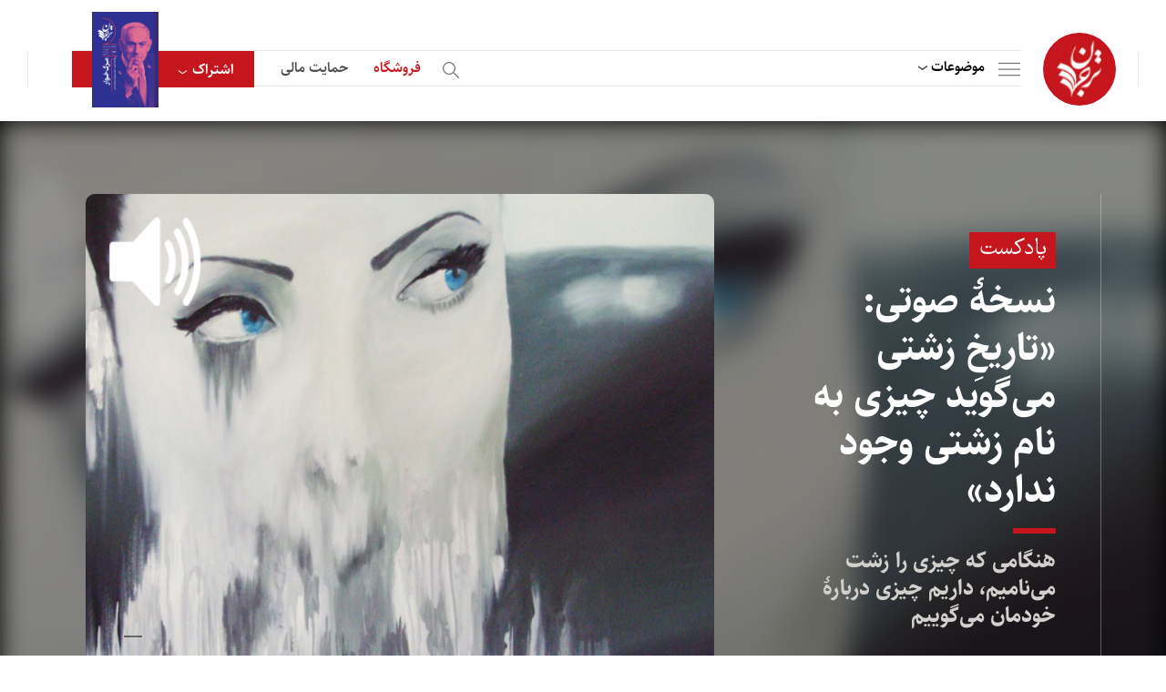

--- FILE ---
content_type: text/html; charset=UTF-8
request_url: https://tarjomaan.com/%D9%86%D8%B3%D8%AE%D9%87%D9%94-%D8%B5%D9%88%D8%AA%DB%8C-%D8%AA%D8%A7%D8%B1%DB%8C%D8%AE%D9%90-%D8%B2%D8%B4%D8%AA%DB%8C-%D9%85%DB%8C%DA%AF%D9%88%DB%8C%D8%AF-%DA%86%DB%8C%D8%B2%DB%8C/
body_size: 34090
content:
<!DOCTYPE html>
<html>

<head><meta charset="utf-8" /><script>if(navigator.userAgent.match(/MSIE|Internet Explorer/i)||navigator.userAgent.match(/Trident\/7\..*?rv:11/i)){var href=document.location.href;if(!href.match(/[?&]nowprocket/)){if(href.indexOf("?")==-1){if(href.indexOf("#")==-1){document.location.href=href+"?nowprocket=1"}else{document.location.href=href.replace("#","?nowprocket=1#")}}else{if(href.indexOf("#")==-1){document.location.href=href+"&nowprocket=1"}else{document.location.href=href.replace("#","&nowprocket=1#")}}}}</script><script>(()=>{class RocketLazyLoadScripts{constructor(){this.v="1.2.5.1",this.triggerEvents=["keydown","mousedown","mousemove","touchmove","touchstart","touchend","wheel"],this.userEventHandler=this.t.bind(this),this.touchStartHandler=this.i.bind(this),this.touchMoveHandler=this.o.bind(this),this.touchEndHandler=this.h.bind(this),this.clickHandler=this.u.bind(this),this.interceptedClicks=[],this.interceptedClickListeners=[],this.l(this),window.addEventListener("pageshow",(t=>{this.persisted=t.persisted,this.everythingLoaded&&this.m()})),document.addEventListener("DOMContentLoaded",(()=>{this.p()})),this.delayedScripts={normal:[],async:[],defer:[]},this.trash=[],this.allJQueries=[]}k(t){document.hidden?t.t():(this.triggerEvents.forEach((e=>window.addEventListener(e,t.userEventHandler,{passive:!0}))),window.addEventListener("touchstart",t.touchStartHandler,{passive:!0}),window.addEventListener("mousedown",t.touchStartHandler),document.addEventListener("visibilitychange",t.userEventHandler))}_(){this.triggerEvents.forEach((t=>window.removeEventListener(t,this.userEventHandler,{passive:!0}))),document.removeEventListener("visibilitychange",this.userEventHandler)}i(t){"HTML"!==t.target.tagName&&(window.addEventListener("touchend",this.touchEndHandler),window.addEventListener("mouseup",this.touchEndHandler),window.addEventListener("touchmove",this.touchMoveHandler,{passive:!0}),window.addEventListener("mousemove",this.touchMoveHandler),t.target.addEventListener("click",this.clickHandler),this.L(t.target,!0),this.M(t.target,"onclick","rocket-onclick"),this.C())}o(t){window.removeEventListener("touchend",this.touchEndHandler),window.removeEventListener("mouseup",this.touchEndHandler),window.removeEventListener("touchmove",this.touchMoveHandler,{passive:!0}),window.removeEventListener("mousemove",this.touchMoveHandler),t.target.removeEventListener("click",this.clickHandler),this.L(t.target,!1),this.M(t.target,"rocket-onclick","onclick"),this.O()}h(){window.removeEventListener("touchend",this.touchEndHandler),window.removeEventListener("mouseup",this.touchEndHandler),window.removeEventListener("touchmove",this.touchMoveHandler,{passive:!0}),window.removeEventListener("mousemove",this.touchMoveHandler)}u(t){t.target.removeEventListener("click",this.clickHandler),this.L(t.target,!1),this.M(t.target,"rocket-onclick","onclick"),this.interceptedClicks.push(t),t.preventDefault(),t.stopPropagation(),t.stopImmediatePropagation(),this.O()}D(){window.removeEventListener("touchstart",this.touchStartHandler,{passive:!0}),window.removeEventListener("mousedown",this.touchStartHandler),this.interceptedClicks.forEach((t=>{t.target.dispatchEvent(new MouseEvent("click",{view:t.view,bubbles:!0,cancelable:!0}))}))}l(t){EventTarget.prototype.addEventListenerBase=EventTarget.prototype.addEventListener,EventTarget.prototype.addEventListener=function(e,i,o){"click"!==e||t.windowLoaded||i===t.clickHandler||t.interceptedClickListeners.push({target:this,func:i,options:o}),(this||window).addEventListenerBase(e,i,o)}}L(t,e){this.interceptedClickListeners.forEach((i=>{i.target===t&&(e?t.removeEventListener("click",i.func,i.options):t.addEventListener("click",i.func,i.options))})),t.parentNode!==document.documentElement&&this.L(t.parentNode,e)}S(){return new Promise((t=>{this.T?this.O=t:t()}))}C(){this.T=!0}O(){this.T=!1}M(t,e,i){t.hasAttribute&&t.hasAttribute(e)&&(event.target.setAttribute(i,event.target.getAttribute(e)),event.target.removeAttribute(e))}t(){this._(this),"loading"===document.readyState?document.addEventListener("DOMContentLoaded",this.R.bind(this)):this.R()}p(){let t=[];document.querySelectorAll("script[type=rocketlazyloadscript][data-rocket-src]").forEach((e=>{let i=e.getAttribute("data-rocket-src");if(i&&0!==i.indexOf("data:")){0===i.indexOf("//")&&(i=location.protocol+i);try{const o=new URL(i).origin;o!==location.origin&&t.push({src:o,crossOrigin:e.crossOrigin||"module"===e.getAttribute("data-rocket-type")})}catch(t){}}})),t=[...new Map(t.map((t=>[JSON.stringify(t),t]))).values()],this.j(t,"preconnect")}async R(){this.lastBreath=Date.now(),this.P(this),this.F(this),this.q(),this.A(),this.I(),await this.U(this.delayedScripts.normal),await this.U(this.delayedScripts.defer),await this.U(this.delayedScripts.async);try{await this.W(),await this.H(this),await this.J()}catch(t){console.error(t)}window.dispatchEvent(new Event("rocket-allScriptsLoaded")),this.everythingLoaded=!0,this.S().then((()=>{this.D()})),this.N()}A(){document.querySelectorAll("script[type=rocketlazyloadscript]").forEach((t=>{t.hasAttribute("data-rocket-src")?t.hasAttribute("async")&&!1!==t.async?this.delayedScripts.async.push(t):t.hasAttribute("defer")&&!1!==t.defer||"module"===t.getAttribute("data-rocket-type")?this.delayedScripts.defer.push(t):this.delayedScripts.normal.push(t):this.delayedScripts.normal.push(t)}))}async B(t){if(await this.G(),!0!==t.noModule||!("noModule"in HTMLScriptElement.prototype))return new Promise((e=>{let i;function o(){(i||t).setAttribute("data-rocket-status","executed"),e()}try{if(navigator.userAgent.indexOf("Firefox/")>0||""===navigator.vendor)i=document.createElement("script"),[...t.attributes].forEach((t=>{let e=t.nodeName;"type"!==e&&("data-rocket-type"===e&&(e="type"),"data-rocket-src"===e&&(e="src"),i.setAttribute(e,t.nodeValue))})),t.text&&(i.text=t.text),i.hasAttribute("src")?(i.addEventListener("load",o),i.addEventListener("error",(function(){i.setAttribute("data-rocket-status","failed"),e()})),setTimeout((()=>{i.isConnected||e()}),1)):(i.text=t.text,o()),t.parentNode.replaceChild(i,t);else{const i=t.getAttribute("data-rocket-type"),n=t.getAttribute("data-rocket-src");i?(t.type=i,t.removeAttribute("data-rocket-type")):t.removeAttribute("type"),t.addEventListener("load",o),t.addEventListener("error",(function(){t.setAttribute("data-rocket-status","failed"),e()})),n?(t.removeAttribute("data-rocket-src"),t.src=n):t.src="data:text/javascript;base64,"+window.btoa(unescape(encodeURIComponent(t.text)))}}catch(i){t.setAttribute("data-rocket-status","failed"),e()}}));t.setAttribute("data-rocket-status","skipped")}async U(t){const e=t.shift();return e&&e.isConnected?(await this.B(e),this.U(t)):Promise.resolve()}I(){this.j([...this.delayedScripts.normal,...this.delayedScripts.defer,...this.delayedScripts.async],"preload")}j(t,e){var i=document.createDocumentFragment();t.forEach((t=>{const o=t.getAttribute&&t.getAttribute("data-rocket-src")||t.src;if(o){const n=document.createElement("link");n.href=o,n.rel=e,"preconnect"!==e&&(n.as="script"),t.getAttribute&&"module"===t.getAttribute("data-rocket-type")&&(n.crossOrigin=!0),t.crossOrigin&&(n.crossOrigin=t.crossOrigin),t.integrity&&(n.integrity=t.integrity),i.appendChild(n),this.trash.push(n)}})),document.head.appendChild(i)}P(t){let e={};function i(i,o){return e[o].eventsToRewrite.indexOf(i)>=0&&!t.everythingLoaded?"rocket-"+i:i}function o(t,o){!function(t){e[t]||(e[t]={originalFunctions:{add:t.addEventListener,remove:t.removeEventListener},eventsToRewrite:[]},t.addEventListener=function(){arguments[0]=i(arguments[0],t),e[t].originalFunctions.add.apply(t,arguments)},t.removeEventListener=function(){arguments[0]=i(arguments[0],t),e[t].originalFunctions.remove.apply(t,arguments)})}(t),e[t].eventsToRewrite.push(o)}function n(e,i){let o=e[i];e[i]=null,Object.defineProperty(e,i,{get:()=>o||function(){},set(n){t.everythingLoaded?o=n:e["rocket"+i]=o=n}})}o(document,"DOMContentLoaded"),o(window,"DOMContentLoaded"),o(window,"load"),o(window,"pageshow"),o(document,"readystatechange"),n(document,"onreadystatechange"),n(window,"onload"),n(window,"onpageshow")}F(t){let e;function i(e){return t.everythingLoaded?e:e.split(" ").map((t=>"load"===t||0===t.indexOf("load.")?"rocket-jquery-load":t)).join(" ")}function o(o){if(o&&o.fn&&!t.allJQueries.includes(o)){o.fn.ready=o.fn.init.prototype.ready=function(e){return t.domReadyFired?e.bind(document)(o):document.addEventListener("rocket-DOMContentLoaded",(()=>e.bind(document)(o))),o([])};const e=o.fn.on;o.fn.on=o.fn.init.prototype.on=function(){return this[0]===window&&("string"==typeof arguments[0]||arguments[0]instanceof String?arguments[0]=i(arguments[0]):"object"==typeof arguments[0]&&Object.keys(arguments[0]).forEach((t=>{const e=arguments[0][t];delete arguments[0][t],arguments[0][i(t)]=e}))),e.apply(this,arguments),this},t.allJQueries.push(o)}e=o}o(window.jQuery),Object.defineProperty(window,"jQuery",{get:()=>e,set(t){o(t)}})}async H(t){const e=document.querySelector("script[data-webpack]");e&&(await async function(){return new Promise((t=>{e.addEventListener("load",t),e.addEventListener("error",t)}))}(),await t.K(),await t.H(t))}async W(){this.domReadyFired=!0,await this.G(),document.dispatchEvent(new Event("rocket-readystatechange")),await this.G(),document.rocketonreadystatechange&&document.rocketonreadystatechange(),await this.G(),document.dispatchEvent(new Event("rocket-DOMContentLoaded")),await this.G(),window.dispatchEvent(new Event("rocket-DOMContentLoaded"))}async J(){await this.G(),document.dispatchEvent(new Event("rocket-readystatechange")),await this.G(),document.rocketonreadystatechange&&document.rocketonreadystatechange(),await this.G(),window.dispatchEvent(new Event("rocket-load")),await this.G(),window.rocketonload&&window.rocketonload(),await this.G(),this.allJQueries.forEach((t=>t(window).trigger("rocket-jquery-load"))),await this.G();const t=new Event("rocket-pageshow");t.persisted=this.persisted,window.dispatchEvent(t),await this.G(),window.rocketonpageshow&&window.rocketonpageshow({persisted:this.persisted}),this.windowLoaded=!0}m(){document.onreadystatechange&&document.onreadystatechange(),window.onload&&window.onload(),window.onpageshow&&window.onpageshow({persisted:this.persisted})}q(){const t=new Map;document.write=document.writeln=function(e){const i=document.currentScript;i||console.error("WPRocket unable to document.write this: "+e);const o=document.createRange(),n=i.parentElement;let s=t.get(i);void 0===s&&(s=i.nextSibling,t.set(i,s));const c=document.createDocumentFragment();o.setStart(c,0),c.appendChild(o.createContextualFragment(e)),n.insertBefore(c,s)}}async G(){Date.now()-this.lastBreath>45&&(await this.K(),this.lastBreath=Date.now())}async K(){return document.hidden?new Promise((t=>setTimeout(t))):new Promise((t=>requestAnimationFrame(t)))}N(){this.trash.forEach((t=>t.remove()))}static run(){const t=new RocketLazyLoadScripts;t.k(t)}}RocketLazyLoadScripts.run()})();</script>
    
<!-- Google tag (gtag.js) -->
<script type="rocketlazyloadscript" async data-rocket-src="https://www.googletagmanager.com/gtag/js?id=G-CQCE5BPMNT"></script>
<script type="rocketlazyloadscript">
  window.dataLayer = window.dataLayer || [];
  function gtag(){dataLayer.push(arguments);}
  gtag('js', new Date());

  gtag('config', 'G-CQCE5BPMNT');
</script>

<!-- Google tag (gtag.js) -->
<script type="rocketlazyloadscript" async data-rocket-src="https://www.googletagmanager.com/gtag/js?id=G-RRB6XLHMPP"></script>
<script type="rocketlazyloadscript">
  window.dataLayer = window.dataLayer || [];
  function gtag(){dataLayer.push(arguments);}
  gtag('js', new Date());

  gtag('config', 'G-RRB6XLHMPP');
</script>


<!-- Google tag (gtag.js) -->
<script type="rocketlazyloadscript" async data-rocket-src="https://www.googletagmanager.com/gtag/js?id=G-P2R0D6VS7B"></script>
<script type="rocketlazyloadscript">
  window.dataLayer = window.dataLayer || [];
  function gtag(){dataLayer.push(arguments);}
  gtag('js', new Date());

  gtag('config', 'G-P2R0D6VS7B');
</script>

<script type="rocketlazyloadscript" data-rocket-src="https://www.google.com/recaptcha/api.js" async defer></script>



    
    <title>نسخهٔ صوتی: «تاریخِ زشتی می‌گوید چیزی به نام زشتی وجود ندارد»</title>
    <meta name="keywords" content="" />
    <meta name="description" content="" />
    <meta name="viewport" content="width=device-width, initial-scale=1" />
    
    <meta http-equiv="X-UA-Compatible" content="IE=edge" />
    <link rel="stylesheet" type="text/css" href="https://tarjomaan.com/wp-content/themes/tarjomaan/assets/css/bootstrap.min.css" />

    <!-- index -->
    <link data-minify="1" rel="stylesheet" type="text/css" href="https://tarjomaan.com/wp-content/cache/background-css/tarjomaan.com/wp-content/cache/min/1/wp-content/themes/tarjomaan/assets/css/audioplayer.css?ver=1753521816&wpr_t=1767866509" />
    <!-- index -->

    <link data-minify="1" rel="stylesheet" type="text/css" href="https://tarjomaan.com/wp-content/cache/background-css/tarjomaan.com/wp-content/cache/min/1/wp-content/themes/tarjomaan/assets/css/skin.css?ver=1753521817&wpr_t=1767866509" />
    <link data-minify="1" rel="stylesheet" type="text/css" href="https://tarjomaan.com/wp-content/cache/background-css/tarjomaan.com/wp-content/cache/min/1/wp-content/themes/tarjomaan/assets/css/tablet.css?ver=1753521817&wpr_t=1767866509" />
    <link data-minify="1" rel="stylesheet" type="text/css" href="https://tarjomaan.com/wp-content/cache/background-css/tarjomaan.com/wp-content/cache/min/1/wp-content/themes/tarjomaan/assets/css/subscribe.css?ver=1753521817&wpr_t=1767866509" />
    <link data-minify="1" rel="stylesheet" type="text/css" href="https://tarjomaan.com/wp-content/cache/background-css/tarjomaan.com/wp-content/cache/min/1/wp-content/themes/tarjomaan/assets/css/donate.css?ver=1753521817&wpr_t=1767866509" />

    <!-- inner, inner4 -->
    <link data-minify="1" rel="stylesheet" type="text/css" href="https://tarjomaan.com/wp-content/cache/min/1/swiper/swiper-bundle.min.css?ver=1753521817" />
    <link data-minify="1" rel="stylesheet" type="text/css" href="https://tarjomaan.com/wp-content/cache/min/1/wp-content/themes/tarjomaan/assets/css/slider.css?ver=1753521817" />
    <script type="rocketlazyloadscript" data-minify="1" data-rocket-src="https://tarjomaan.com/wp-content/cache/min/1/swiper/swiper-bundle.min.js?ver=1753521817" defer></script>
    <!-- inner, inner4 -->

    <link href='https://tarjomaan.com/wp-content/uploads/2023/01/نهاییبرای-لوگو-150x150.png' type="images/x-icon" rel="icon" />
    <!--[if lt IE 9]>
    <script src="https://tarjomaan.com/wp-content/themes/tarjomaan/js/html5shiv.min.js"></script>
    <script src="https://tarjomaan.com/wp-content/themes/tarjomaan/js/respond.min.js"></script>
    <![endif]-->

    <style>
        html {
            scroll-behavior: smooth;
        }
        .cld-common-wrap {
            min-width: auto !important;
        }

        .cld-like-dislike-trigger {
            display: none;
        }

        #comment-sec .item .top .like:before {
            cursor: pointer;
        }

        .related_podcast {
            /*display: none !important;*/
        }

        .book-sec em {
            font-style: normal;
        }

        #detail-article .cnt .padding p a {
            display :inline !important;
            padding:0;
            direction: ltr;
        }

        #login-page .item-footer .loadingText {
            display: none;
        }

        #login-page .item-footer input {
            display: block;
        }

        #login-page .item-footer.loading input {
            display: none;
        }

        #login-page .item-footer.loading .loadingText {
            display: block;
        }
        
        #detail-article .cnt .padding p a sup {
            font-size: 14px;
            margin-right: -1px;
            font-family: 'sahel-font', sans-serif;
        }
        #podcast-detail-cnt .cnt .txt a {
            padding: 0;
            margin: 0;
        }
        
    </style>

    <meta name='robots' content='index, follow, max-image-preview:large, max-snippet:-1, max-video-preview:-1' />
	<style>img:is([sizes="auto" i], [sizes^="auto," i]) { contain-intrinsic-size: 3000px 1500px }</style>
	
	<!-- This site is optimized with the Yoast SEO Premium plugin v21.5 (Yoast SEO v26.6) - https://yoast.com/wordpress/plugins/seo/ -->
	<link rel="canonical" href="https://tarjomaan.com/نسخهٔ-صوتی-تاریخِ-زشتی-میگوید-چیزی/" />
	<meta property="og:locale" content="fa_IR" />
	<meta property="og:type" content="article" />
	<meta property="og:title" content="نسخهٔ صوتی: «تاریخِ زشتی می‌گوید چیزی به نام زشتی وجود ندارد»" />
	<meta property="og:description" content="آنچه در این نوبت گوش می&zwnj;کنید نسخهٔ صوتی نوشتاری است از گرچن ای&zwnj;هندرسن که پیش از این با عنوانِ &laquo;تاریخِ زشتی می&zwnj;گوید چیزی به نام زشتی وجود ندارد&raquo;، منتشر شده است. نوشتار این نسخه صوتی را در اینجا بخوانید.&nbsp; سنت&zwnj;های غربی غالباً زشتی را در تضاد با زیبایی قرار می&zwnj;دهند؛ اما این مفهوم در بافت&zwnj;های [&hellip;]" />
	<meta property="og:url" content="https://tarjomaan.com/نسخهٔ-صوتی-تاریخِ-زشتی-میگوید-چیزی/" />
	<meta property="og:site_name" content="ترجمان" />
	<meta property="article:published_time" content="2016-06-16T03:30:00+00:00" />
	<meta property="article:modified_time" content="2022-10-30T08:26:18+00:00" />
	<meta property="og:image" content="https://tarjomaan.com/wp-content/uploads/2022/10/نسخهٔ%20صوتی:%20«تاریخِ%20زشتی%20می‌گوید%20چیزی%20به%20نام%20زشتی%20وجود%20ندارد».jpg" />
	<meta property="og:image:width" content="634" />
	<meta property="og:image:height" content="384" />
	<meta property="og:image:type" content="image/jpeg" />
	<meta name="author" content="zohreh" />
	<meta name="twitter:card" content="summary_large_image" />
	<meta name="twitter:label1" content="نوشته شده توسط" />
	<meta name="twitter:data1" content="zohreh" />
	<meta name="twitter:label2" content="زمان تخمینی مطالعه" />
	<meta name="twitter:data2" content="1 دقیقه" />
	<script type="application/ld+json" class="yoast-schema-graph">{"@context":"https://schema.org","@graph":[{"@type":"Article","@id":"https://tarjomaan.com/%d9%86%d8%b3%d8%ae%d9%87%d9%94-%d8%b5%d9%88%d8%aa%db%8c-%d8%aa%d8%a7%d8%b1%db%8c%d8%ae%d9%90-%d8%b2%d8%b4%d8%aa%db%8c-%d9%85%db%8c%da%af%d9%88%db%8c%d8%af-%da%86%db%8c%d8%b2%db%8c/#article","isPartOf":{"@id":"https://tarjomaan.com/%d9%86%d8%b3%d8%ae%d9%87%d9%94-%d8%b5%d9%88%d8%aa%db%8c-%d8%aa%d8%a7%d8%b1%db%8c%d8%ae%d9%90-%d8%b2%d8%b4%d8%aa%db%8c-%d9%85%db%8c%da%af%d9%88%db%8c%d8%af-%da%86%db%8c%d8%b2%db%8c/"},"author":{"name":"zohreh","@id":"https://tarjomaan.com/#/schema/person/f8e4918bcbcd0f036bac474d04ea18cf"},"headline":"نسخهٔ صوتی: «تاریخِ زشتی می‌گوید چیزی به نام زشتی وجود ندارد»","datePublished":"2016-06-16T03:30:00+00:00","dateModified":"2022-10-30T08:26:18+00:00","mainEntityOfPage":{"@id":"https://tarjomaan.com/%d9%86%d8%b3%d8%ae%d9%87%d9%94-%d8%b5%d9%88%d8%aa%db%8c-%d8%aa%d8%a7%d8%b1%db%8c%d8%ae%d9%90-%d8%b2%d8%b4%d8%aa%db%8c-%d9%85%db%8c%da%af%d9%88%db%8c%d8%af-%da%86%db%8c%d8%b2%db%8c/"},"wordCount":187,"commentCount":3,"publisher":{"@id":"https://tarjomaan.com/#organization"},"image":{"@id":"https://tarjomaan.com/%d9%86%d8%b3%d8%ae%d9%87%d9%94-%d8%b5%d9%88%d8%aa%db%8c-%d8%aa%d8%a7%d8%b1%db%8c%d8%ae%d9%90-%d8%b2%d8%b4%d8%aa%db%8c-%d9%85%db%8c%da%af%d9%88%db%8c%d8%af-%da%86%db%8c%d8%b2%db%8c/#primaryimage"},"thumbnailUrl":"https://tarjomaan.com/wp-content/uploads/2022/10/نسخهٔ صوتی: «تاریخِ زشتی می‌گوید چیزی به نام زشتی وجود ندارد».jpg","articleSection":["وبلاگ"],"inLanguage":"fa-IR","potentialAction":[{"@type":"CommentAction","name":"Comment","target":["https://tarjomaan.com/%d9%86%d8%b3%d8%ae%d9%87%d9%94-%d8%b5%d9%88%d8%aa%db%8c-%d8%aa%d8%a7%d8%b1%db%8c%d8%ae%d9%90-%d8%b2%d8%b4%d8%aa%db%8c-%d9%85%db%8c%da%af%d9%88%db%8c%d8%af-%da%86%db%8c%d8%b2%db%8c/#respond"]}]},{"@type":"WebPage","@id":"https://tarjomaan.com/%d9%86%d8%b3%d8%ae%d9%87%d9%94-%d8%b5%d9%88%d8%aa%db%8c-%d8%aa%d8%a7%d8%b1%db%8c%d8%ae%d9%90-%d8%b2%d8%b4%d8%aa%db%8c-%d9%85%db%8c%da%af%d9%88%db%8c%d8%af-%da%86%db%8c%d8%b2%db%8c/","url":"https://tarjomaan.com/%d9%86%d8%b3%d8%ae%d9%87%d9%94-%d8%b5%d9%88%d8%aa%db%8c-%d8%aa%d8%a7%d8%b1%db%8c%d8%ae%d9%90-%d8%b2%d8%b4%d8%aa%db%8c-%d9%85%db%8c%da%af%d9%88%db%8c%d8%af-%da%86%db%8c%d8%b2%db%8c/","name":"نسخهٔ صوتی: «تاریخِ زشتی می‌گوید چیزی به نام زشتی وجود ندارد» - ترجمان","isPartOf":{"@id":"https://tarjomaan.com/#website"},"primaryImageOfPage":{"@id":"https://tarjomaan.com/%d9%86%d8%b3%d8%ae%d9%87%d9%94-%d8%b5%d9%88%d8%aa%db%8c-%d8%aa%d8%a7%d8%b1%db%8c%d8%ae%d9%90-%d8%b2%d8%b4%d8%aa%db%8c-%d9%85%db%8c%da%af%d9%88%db%8c%d8%af-%da%86%db%8c%d8%b2%db%8c/#primaryimage"},"image":{"@id":"https://tarjomaan.com/%d9%86%d8%b3%d8%ae%d9%87%d9%94-%d8%b5%d9%88%d8%aa%db%8c-%d8%aa%d8%a7%d8%b1%db%8c%d8%ae%d9%90-%d8%b2%d8%b4%d8%aa%db%8c-%d9%85%db%8c%da%af%d9%88%db%8c%d8%af-%da%86%db%8c%d8%b2%db%8c/#primaryimage"},"thumbnailUrl":"https://tarjomaan.com/wp-content/uploads/2022/10/نسخهٔ صوتی: «تاریخِ زشتی می‌گوید چیزی به نام زشتی وجود ندارد».jpg","datePublished":"2016-06-16T03:30:00+00:00","dateModified":"2022-10-30T08:26:18+00:00","breadcrumb":{"@id":"https://tarjomaan.com/%d9%86%d8%b3%d8%ae%d9%87%d9%94-%d8%b5%d9%88%d8%aa%db%8c-%d8%aa%d8%a7%d8%b1%db%8c%d8%ae%d9%90-%d8%b2%d8%b4%d8%aa%db%8c-%d9%85%db%8c%da%af%d9%88%db%8c%d8%af-%da%86%db%8c%d8%b2%db%8c/#breadcrumb"},"inLanguage":"fa-IR","potentialAction":[{"@type":"ReadAction","target":["https://tarjomaan.com/%d9%86%d8%b3%d8%ae%d9%87%d9%94-%d8%b5%d9%88%d8%aa%db%8c-%d8%aa%d8%a7%d8%b1%db%8c%d8%ae%d9%90-%d8%b2%d8%b4%d8%aa%db%8c-%d9%85%db%8c%da%af%d9%88%db%8c%d8%af-%da%86%db%8c%d8%b2%db%8c/"]}]},{"@type":"ImageObject","inLanguage":"fa-IR","@id":"https://tarjomaan.com/%d9%86%d8%b3%d8%ae%d9%87%d9%94-%d8%b5%d9%88%d8%aa%db%8c-%d8%aa%d8%a7%d8%b1%db%8c%d8%ae%d9%90-%d8%b2%d8%b4%d8%aa%db%8c-%d9%85%db%8c%da%af%d9%88%db%8c%d8%af-%da%86%db%8c%d8%b2%db%8c/#primaryimage","url":"https://tarjomaan.com/wp-content/uploads/2022/10/نسخهٔ صوتی: «تاریخِ زشتی می‌گوید چیزی به نام زشتی وجود ندارد».jpg","contentUrl":"https://tarjomaan.com/wp-content/uploads/2022/10/نسخهٔ صوتی: «تاریخِ زشتی می‌گوید چیزی به نام زشتی وجود ندارد».jpg","width":634,"height":384},{"@type":"BreadcrumbList","@id":"https://tarjomaan.com/%d9%86%d8%b3%d8%ae%d9%87%d9%94-%d8%b5%d9%88%d8%aa%db%8c-%d8%aa%d8%a7%d8%b1%db%8c%d8%ae%d9%90-%d8%b2%d8%b4%d8%aa%db%8c-%d9%85%db%8c%da%af%d9%88%db%8c%d8%af-%da%86%db%8c%d8%b2%db%8c/#breadcrumb","itemListElement":[{"@type":"ListItem","position":1,"name":"خانه","item":"https://tarjomaan.com/"},{"@type":"ListItem","position":2,"name":"نسخهٔ صوتی: «تاریخِ زشتی می‌گوید چیزی به نام زشتی وجود ندارد»"}]},{"@type":"WebSite","@id":"https://tarjomaan.com/#website","url":"https://tarjomaan.com/","name":"ترجمان","description":"","publisher":{"@id":"https://tarjomaan.com/#organization"},"potentialAction":[{"@type":"SearchAction","target":{"@type":"EntryPoint","urlTemplate":"https://tarjomaan.com/?s={search_term_string}"},"query-input":{"@type":"PropertyValueSpecification","valueRequired":true,"valueName":"search_term_string"}}],"inLanguage":"fa-IR"},{"@type":"Organization","@id":"https://tarjomaan.com/#organization","name":"ترجمان","url":"https://tarjomaan.com/","logo":{"@type":"ImageObject","inLanguage":"fa-IR","@id":"https://tarjomaan.com/#/schema/logo/image/","url":"https://tarjomaan.com/wp-content/uploads/2023/01/logo.svg","contentUrl":"https://tarjomaan.com/wp-content/uploads/2023/01/logo.svg","width":50,"height":63,"caption":"ترجمان"},"image":{"@id":"https://tarjomaan.com/#/schema/logo/image/"}},{"@type":"Person","@id":"https://tarjomaan.com/#/schema/person/f8e4918bcbcd0f036bac474d04ea18cf","name":"zohreh","image":{"@type":"ImageObject","inLanguage":"fa-IR","@id":"https://tarjomaan.com/#/schema/person/image/","url":"https://secure.gravatar.com/avatar/7528df42d1a7641adb94f6682c5c658ce798b5911b97311c93278a09b1e2dfaa?s=96&d=mm&r=g","contentUrl":"https://secure.gravatar.com/avatar/7528df42d1a7641adb94f6682c5c658ce798b5911b97311c93278a09b1e2dfaa?s=96&d=mm&r=g","caption":"zohreh"},"url":"https://tarjomaan.com/author/zohreh/"}]}</script>
	<!-- / Yoast SEO Premium plugin. -->


<link rel="alternate" type="application/rss+xml" title="ترجمان &raquo; نسخهٔ صوتی: «تاریخِ زشتی می‌گوید چیزی به نام زشتی وجود ندارد» خوراک دیدگاه‌ها" href="https://tarjomaan.com/%d9%86%d8%b3%d8%ae%d9%87%d9%94-%d8%b5%d9%88%d8%aa%db%8c-%d8%aa%d8%a7%d8%b1%db%8c%d8%ae%d9%90-%d8%b2%d8%b4%d8%aa%db%8c-%d9%85%db%8c%da%af%d9%88%db%8c%d8%af-%da%86%db%8c%d8%b2%db%8c/feed/" />
<script type="rocketlazyloadscript" data-rocket-type="text/javascript">
/* <![CDATA[ */
window._wpemojiSettings = {"baseUrl":"https:\/\/s.w.org\/images\/core\/emoji\/15.1.0\/72x72\/","ext":".png","svgUrl":"https:\/\/s.w.org\/images\/core\/emoji\/15.1.0\/svg\/","svgExt":".svg","source":{"concatemoji":"https:\/\/tarjomaan.com\/wp-includes\/js\/wp-emoji-release.min.js?ver=6.8.1"}};
/*! This file is auto-generated */
!function(i,n){var o,s,e;function c(e){try{var t={supportTests:e,timestamp:(new Date).valueOf()};sessionStorage.setItem(o,JSON.stringify(t))}catch(e){}}function p(e,t,n){e.clearRect(0,0,e.canvas.width,e.canvas.height),e.fillText(t,0,0);var t=new Uint32Array(e.getImageData(0,0,e.canvas.width,e.canvas.height).data),r=(e.clearRect(0,0,e.canvas.width,e.canvas.height),e.fillText(n,0,0),new Uint32Array(e.getImageData(0,0,e.canvas.width,e.canvas.height).data));return t.every(function(e,t){return e===r[t]})}function u(e,t,n){switch(t){case"flag":return n(e,"\ud83c\udff3\ufe0f\u200d\u26a7\ufe0f","\ud83c\udff3\ufe0f\u200b\u26a7\ufe0f")?!1:!n(e,"\ud83c\uddfa\ud83c\uddf3","\ud83c\uddfa\u200b\ud83c\uddf3")&&!n(e,"\ud83c\udff4\udb40\udc67\udb40\udc62\udb40\udc65\udb40\udc6e\udb40\udc67\udb40\udc7f","\ud83c\udff4\u200b\udb40\udc67\u200b\udb40\udc62\u200b\udb40\udc65\u200b\udb40\udc6e\u200b\udb40\udc67\u200b\udb40\udc7f");case"emoji":return!n(e,"\ud83d\udc26\u200d\ud83d\udd25","\ud83d\udc26\u200b\ud83d\udd25")}return!1}function f(e,t,n){var r="undefined"!=typeof WorkerGlobalScope&&self instanceof WorkerGlobalScope?new OffscreenCanvas(300,150):i.createElement("canvas"),a=r.getContext("2d",{willReadFrequently:!0}),o=(a.textBaseline="top",a.font="600 32px Arial",{});return e.forEach(function(e){o[e]=t(a,e,n)}),o}function t(e){var t=i.createElement("script");t.src=e,t.defer=!0,i.head.appendChild(t)}"undefined"!=typeof Promise&&(o="wpEmojiSettingsSupports",s=["flag","emoji"],n.supports={everything:!0,everythingExceptFlag:!0},e=new Promise(function(e){i.addEventListener("DOMContentLoaded",e,{once:!0})}),new Promise(function(t){var n=function(){try{var e=JSON.parse(sessionStorage.getItem(o));if("object"==typeof e&&"number"==typeof e.timestamp&&(new Date).valueOf()<e.timestamp+604800&&"object"==typeof e.supportTests)return e.supportTests}catch(e){}return null}();if(!n){if("undefined"!=typeof Worker&&"undefined"!=typeof OffscreenCanvas&&"undefined"!=typeof URL&&URL.createObjectURL&&"undefined"!=typeof Blob)try{var e="postMessage("+f.toString()+"("+[JSON.stringify(s),u.toString(),p.toString()].join(",")+"));",r=new Blob([e],{type:"text/javascript"}),a=new Worker(URL.createObjectURL(r),{name:"wpTestEmojiSupports"});return void(a.onmessage=function(e){c(n=e.data),a.terminate(),t(n)})}catch(e){}c(n=f(s,u,p))}t(n)}).then(function(e){for(var t in e)n.supports[t]=e[t],n.supports.everything=n.supports.everything&&n.supports[t],"flag"!==t&&(n.supports.everythingExceptFlag=n.supports.everythingExceptFlag&&n.supports[t]);n.supports.everythingExceptFlag=n.supports.everythingExceptFlag&&!n.supports.flag,n.DOMReady=!1,n.readyCallback=function(){n.DOMReady=!0}}).then(function(){return e}).then(function(){var e;n.supports.everything||(n.readyCallback(),(e=n.source||{}).concatemoji?t(e.concatemoji):e.wpemoji&&e.twemoji&&(t(e.twemoji),t(e.wpemoji)))}))}((window,document),window._wpemojiSettings);
/* ]]> */
</script>
<link data-minify="1" rel='stylesheet' id='sgr-css' href='https://tarjomaan.com/wp-content/cache/min/1/wp-content/plugins/simple-google-recaptcha/sgr.css?ver=1753521817' type='text/css' media='all' />
<style id='wp-emoji-styles-inline-css' type='text/css'>

	img.wp-smiley, img.emoji {
		display: inline !important;
		border: none !important;
		box-shadow: none !important;
		height: 1em !important;
		width: 1em !important;
		margin: 0 0.07em !important;
		vertical-align: -0.1em !important;
		background: none !important;
		padding: 0 !important;
	}
</style>
<link rel='stylesheet' id='wp-block-library-rtl-css' href='https://tarjomaan.com/wp-includes/css/dist/block-library/style-rtl.min.css?ver=6.8.1' type='text/css' media='all' />
<style id='classic-theme-styles-inline-css' type='text/css'>
/*! This file is auto-generated */
.wp-block-button__link{color:#fff;background-color:#32373c;border-radius:9999px;box-shadow:none;text-decoration:none;padding:calc(.667em + 2px) calc(1.333em + 2px);font-size:1.125em}.wp-block-file__button{background:#32373c;color:#fff;text-decoration:none}
</style>
<style id='safe-svg-svg-icon-style-inline-css' type='text/css'>
.safe-svg-cover{text-align:center}.safe-svg-cover .safe-svg-inside{display:inline-block;max-width:100%}.safe-svg-cover svg{fill:currentColor;height:100%;max-height:100%;max-width:100%;width:100%}

</style>
<style id='global-styles-inline-css' type='text/css'>
:root{--wp--preset--aspect-ratio--square: 1;--wp--preset--aspect-ratio--4-3: 4/3;--wp--preset--aspect-ratio--3-4: 3/4;--wp--preset--aspect-ratio--3-2: 3/2;--wp--preset--aspect-ratio--2-3: 2/3;--wp--preset--aspect-ratio--16-9: 16/9;--wp--preset--aspect-ratio--9-16: 9/16;--wp--preset--color--black: #000000;--wp--preset--color--cyan-bluish-gray: #abb8c3;--wp--preset--color--white: #ffffff;--wp--preset--color--pale-pink: #f78da7;--wp--preset--color--vivid-red: #cf2e2e;--wp--preset--color--luminous-vivid-orange: #ff6900;--wp--preset--color--luminous-vivid-amber: #fcb900;--wp--preset--color--light-green-cyan: #7bdcb5;--wp--preset--color--vivid-green-cyan: #00d084;--wp--preset--color--pale-cyan-blue: #8ed1fc;--wp--preset--color--vivid-cyan-blue: #0693e3;--wp--preset--color--vivid-purple: #9b51e0;--wp--preset--gradient--vivid-cyan-blue-to-vivid-purple: linear-gradient(135deg,rgba(6,147,227,1) 0%,rgb(155,81,224) 100%);--wp--preset--gradient--light-green-cyan-to-vivid-green-cyan: linear-gradient(135deg,rgb(122,220,180) 0%,rgb(0,208,130) 100%);--wp--preset--gradient--luminous-vivid-amber-to-luminous-vivid-orange: linear-gradient(135deg,rgba(252,185,0,1) 0%,rgba(255,105,0,1) 100%);--wp--preset--gradient--luminous-vivid-orange-to-vivid-red: linear-gradient(135deg,rgba(255,105,0,1) 0%,rgb(207,46,46) 100%);--wp--preset--gradient--very-light-gray-to-cyan-bluish-gray: linear-gradient(135deg,rgb(238,238,238) 0%,rgb(169,184,195) 100%);--wp--preset--gradient--cool-to-warm-spectrum: linear-gradient(135deg,rgb(74,234,220) 0%,rgb(151,120,209) 20%,rgb(207,42,186) 40%,rgb(238,44,130) 60%,rgb(251,105,98) 80%,rgb(254,248,76) 100%);--wp--preset--gradient--blush-light-purple: linear-gradient(135deg,rgb(255,206,236) 0%,rgb(152,150,240) 100%);--wp--preset--gradient--blush-bordeaux: linear-gradient(135deg,rgb(254,205,165) 0%,rgb(254,45,45) 50%,rgb(107,0,62) 100%);--wp--preset--gradient--luminous-dusk: linear-gradient(135deg,rgb(255,203,112) 0%,rgb(199,81,192) 50%,rgb(65,88,208) 100%);--wp--preset--gradient--pale-ocean: linear-gradient(135deg,rgb(255,245,203) 0%,rgb(182,227,212) 50%,rgb(51,167,181) 100%);--wp--preset--gradient--electric-grass: linear-gradient(135deg,rgb(202,248,128) 0%,rgb(113,206,126) 100%);--wp--preset--gradient--midnight: linear-gradient(135deg,rgb(2,3,129) 0%,rgb(40,116,252) 100%);--wp--preset--font-size--small: 13px;--wp--preset--font-size--medium: 20px;--wp--preset--font-size--large: 36px;--wp--preset--font-size--x-large: 42px;--wp--preset--spacing--20: 0.44rem;--wp--preset--spacing--30: 0.67rem;--wp--preset--spacing--40: 1rem;--wp--preset--spacing--50: 1.5rem;--wp--preset--spacing--60: 2.25rem;--wp--preset--spacing--70: 3.38rem;--wp--preset--spacing--80: 5.06rem;--wp--preset--shadow--natural: 6px 6px 9px rgba(0, 0, 0, 0.2);--wp--preset--shadow--deep: 12px 12px 50px rgba(0, 0, 0, 0.4);--wp--preset--shadow--sharp: 6px 6px 0px rgba(0, 0, 0, 0.2);--wp--preset--shadow--outlined: 6px 6px 0px -3px rgba(255, 255, 255, 1), 6px 6px rgba(0, 0, 0, 1);--wp--preset--shadow--crisp: 6px 6px 0px rgba(0, 0, 0, 1);}:where(.is-layout-flex){gap: 0.5em;}:where(.is-layout-grid){gap: 0.5em;}body .is-layout-flex{display: flex;}.is-layout-flex{flex-wrap: wrap;align-items: center;}.is-layout-flex > :is(*, div){margin: 0;}body .is-layout-grid{display: grid;}.is-layout-grid > :is(*, div){margin: 0;}:where(.wp-block-columns.is-layout-flex){gap: 2em;}:where(.wp-block-columns.is-layout-grid){gap: 2em;}:where(.wp-block-post-template.is-layout-flex){gap: 1.25em;}:where(.wp-block-post-template.is-layout-grid){gap: 1.25em;}.has-black-color{color: var(--wp--preset--color--black) !important;}.has-cyan-bluish-gray-color{color: var(--wp--preset--color--cyan-bluish-gray) !important;}.has-white-color{color: var(--wp--preset--color--white) !important;}.has-pale-pink-color{color: var(--wp--preset--color--pale-pink) !important;}.has-vivid-red-color{color: var(--wp--preset--color--vivid-red) !important;}.has-luminous-vivid-orange-color{color: var(--wp--preset--color--luminous-vivid-orange) !important;}.has-luminous-vivid-amber-color{color: var(--wp--preset--color--luminous-vivid-amber) !important;}.has-light-green-cyan-color{color: var(--wp--preset--color--light-green-cyan) !important;}.has-vivid-green-cyan-color{color: var(--wp--preset--color--vivid-green-cyan) !important;}.has-pale-cyan-blue-color{color: var(--wp--preset--color--pale-cyan-blue) !important;}.has-vivid-cyan-blue-color{color: var(--wp--preset--color--vivid-cyan-blue) !important;}.has-vivid-purple-color{color: var(--wp--preset--color--vivid-purple) !important;}.has-black-background-color{background-color: var(--wp--preset--color--black) !important;}.has-cyan-bluish-gray-background-color{background-color: var(--wp--preset--color--cyan-bluish-gray) !important;}.has-white-background-color{background-color: var(--wp--preset--color--white) !important;}.has-pale-pink-background-color{background-color: var(--wp--preset--color--pale-pink) !important;}.has-vivid-red-background-color{background-color: var(--wp--preset--color--vivid-red) !important;}.has-luminous-vivid-orange-background-color{background-color: var(--wp--preset--color--luminous-vivid-orange) !important;}.has-luminous-vivid-amber-background-color{background-color: var(--wp--preset--color--luminous-vivid-amber) !important;}.has-light-green-cyan-background-color{background-color: var(--wp--preset--color--light-green-cyan) !important;}.has-vivid-green-cyan-background-color{background-color: var(--wp--preset--color--vivid-green-cyan) !important;}.has-pale-cyan-blue-background-color{background-color: var(--wp--preset--color--pale-cyan-blue) !important;}.has-vivid-cyan-blue-background-color{background-color: var(--wp--preset--color--vivid-cyan-blue) !important;}.has-vivid-purple-background-color{background-color: var(--wp--preset--color--vivid-purple) !important;}.has-black-border-color{border-color: var(--wp--preset--color--black) !important;}.has-cyan-bluish-gray-border-color{border-color: var(--wp--preset--color--cyan-bluish-gray) !important;}.has-white-border-color{border-color: var(--wp--preset--color--white) !important;}.has-pale-pink-border-color{border-color: var(--wp--preset--color--pale-pink) !important;}.has-vivid-red-border-color{border-color: var(--wp--preset--color--vivid-red) !important;}.has-luminous-vivid-orange-border-color{border-color: var(--wp--preset--color--luminous-vivid-orange) !important;}.has-luminous-vivid-amber-border-color{border-color: var(--wp--preset--color--luminous-vivid-amber) !important;}.has-light-green-cyan-border-color{border-color: var(--wp--preset--color--light-green-cyan) !important;}.has-vivid-green-cyan-border-color{border-color: var(--wp--preset--color--vivid-green-cyan) !important;}.has-pale-cyan-blue-border-color{border-color: var(--wp--preset--color--pale-cyan-blue) !important;}.has-vivid-cyan-blue-border-color{border-color: var(--wp--preset--color--vivid-cyan-blue) !important;}.has-vivid-purple-border-color{border-color: var(--wp--preset--color--vivid-purple) !important;}.has-vivid-cyan-blue-to-vivid-purple-gradient-background{background: var(--wp--preset--gradient--vivid-cyan-blue-to-vivid-purple) !important;}.has-light-green-cyan-to-vivid-green-cyan-gradient-background{background: var(--wp--preset--gradient--light-green-cyan-to-vivid-green-cyan) !important;}.has-luminous-vivid-amber-to-luminous-vivid-orange-gradient-background{background: var(--wp--preset--gradient--luminous-vivid-amber-to-luminous-vivid-orange) !important;}.has-luminous-vivid-orange-to-vivid-red-gradient-background{background: var(--wp--preset--gradient--luminous-vivid-orange-to-vivid-red) !important;}.has-very-light-gray-to-cyan-bluish-gray-gradient-background{background: var(--wp--preset--gradient--very-light-gray-to-cyan-bluish-gray) !important;}.has-cool-to-warm-spectrum-gradient-background{background: var(--wp--preset--gradient--cool-to-warm-spectrum) !important;}.has-blush-light-purple-gradient-background{background: var(--wp--preset--gradient--blush-light-purple) !important;}.has-blush-bordeaux-gradient-background{background: var(--wp--preset--gradient--blush-bordeaux) !important;}.has-luminous-dusk-gradient-background{background: var(--wp--preset--gradient--luminous-dusk) !important;}.has-pale-ocean-gradient-background{background: var(--wp--preset--gradient--pale-ocean) !important;}.has-electric-grass-gradient-background{background: var(--wp--preset--gradient--electric-grass) !important;}.has-midnight-gradient-background{background: var(--wp--preset--gradient--midnight) !important;}.has-small-font-size{font-size: var(--wp--preset--font-size--small) !important;}.has-medium-font-size{font-size: var(--wp--preset--font-size--medium) !important;}.has-large-font-size{font-size: var(--wp--preset--font-size--large) !important;}.has-x-large-font-size{font-size: var(--wp--preset--font-size--x-large) !important;}
:where(.wp-block-post-template.is-layout-flex){gap: 1.25em;}:where(.wp-block-post-template.is-layout-grid){gap: 1.25em;}
:where(.wp-block-columns.is-layout-flex){gap: 2em;}:where(.wp-block-columns.is-layout-grid){gap: 2em;}
:root :where(.wp-block-pullquote){font-size: 1.5em;line-height: 1.6;}
</style>
<link data-minify="1" rel='stylesheet' id='woocommerce-layout-rtl-css' href='https://tarjomaan.com/wp-content/cache/min/1/wp-content/plugins/woocommerce/assets/css/woocommerce-layout-rtl.css?ver=1753521817' type='text/css' media='all' />
<link data-minify="1" rel='stylesheet' id='woocommerce-smallscreen-rtl-css' href='https://tarjomaan.com/wp-content/cache/min/1/wp-content/plugins/woocommerce/assets/css/woocommerce-smallscreen-rtl.css?ver=1753521817' type='text/css' media='only screen and (max-width: 768px)' />
<link data-minify="1" rel='stylesheet' id='woocommerce-general-rtl-css' href='https://tarjomaan.com/wp-content/cache/background-css/tarjomaan.com/wp-content/cache/min/1/wp-content/plugins/woocommerce/assets/css/woocommerce-rtl.css?ver=1753521817&wpr_t=1767866509' type='text/css' media='all' />
<style id='woocommerce-inline-inline-css' type='text/css'>
.woocommerce form .form-row .required { visibility: visible; }
</style>
<link data-minify="1" rel='stylesheet' id='notif_style_css-css' href='https://tarjomaan.com/wp-content/cache/min/1/wp-content/themes/tarjomaan/assets/css/NotifStyle.css?ver=1753521817' type='text/css' media='all' />
<script type="text/javascript" id="sgr-js-extra">
/* <![CDATA[ */
var sgr = {"sgr_site_key":"6LfIFmokAAAAAINEhrXsuLRnlZWViX05OSkJQIpf"};
/* ]]> */
</script>
<script type="rocketlazyloadscript" data-minify="1" data-rocket-type="text/javascript" data-rocket-src="https://tarjomaan.com/wp-content/cache/min/1/wp-content/plugins/simple-google-recaptcha/sgr.js?ver=1753521817" id="sgr-js" defer></script>
<script type="rocketlazyloadscript" data-rocket-type="text/javascript" data-rocket-src="https://tarjomaan.com/wp-includes/js/jquery/jquery.min.js?ver=3.7.1" id="jquery-core-js" defer></script>
<script type="rocketlazyloadscript" data-rocket-type="text/javascript" data-rocket-src="https://tarjomaan.com/wp-includes/js/jquery/jquery-migrate.min.js?ver=3.4.1" id="jquery-migrate-js" defer></script>
<script type="rocketlazyloadscript" data-rocket-type="text/javascript" data-rocket-src="https://tarjomaan.com/wp-content/plugins/woocommerce/assets/js/jquery-blockui/jquery.blockUI.min.js?ver=2.7.0-wc.8.6.1" id="jquery-blockui-js" defer="defer" data-wp-strategy="defer"></script>
<script type="text/javascript" id="wc-add-to-cart-js-extra">
/* <![CDATA[ */
var wc_add_to_cart_params = {"ajax_url":"\/wp-admin\/admin-ajax.php","wc_ajax_url":"\/?wc-ajax=%%endpoint%%","i18n_view_cart":"View cart","cart_url":"https:\/\/tarjomaan.com\/checkout\/","is_cart":"","cart_redirect_after_add":"no"};
/* ]]> */
</script>
<script type="rocketlazyloadscript" data-rocket-type="text/javascript" data-rocket-src="https://tarjomaan.com/wp-content/plugins/woocommerce/assets/js/frontend/add-to-cart.min.js?ver=8.6.1" id="wc-add-to-cart-js" defer="defer" data-wp-strategy="defer"></script>
<script type="rocketlazyloadscript" data-rocket-type="text/javascript" data-rocket-src="https://tarjomaan.com/wp-content/plugins/woocommerce/assets/js/js-cookie/js.cookie.min.js?ver=2.1.4-wc.8.6.1" id="js-cookie-js" defer="defer" data-wp-strategy="defer"></script>
<script type="text/javascript" id="woocommerce-js-extra">
/* <![CDATA[ */
var woocommerce_params = {"ajax_url":"\/wp-admin\/admin-ajax.php","wc_ajax_url":"\/?wc-ajax=%%endpoint%%"};
/* ]]> */
</script>
<script type="rocketlazyloadscript" data-rocket-type="text/javascript" data-rocket-src="https://tarjomaan.com/wp-content/plugins/woocommerce/assets/js/frontend/woocommerce.min.js?ver=8.6.1" id="woocommerce-js" defer="defer" data-wp-strategy="defer"></script>
<link rel="https://api.w.org/" href="https://tarjomaan.com/wp-json/" /><link rel="alternate" title="JSON" type="application/json" href="https://tarjomaan.com/wp-json/wp/v2/posts/8726" /><link rel="EditURI" type="application/rsd+xml" title="RSD" href="https://tarjomaan.com/xmlrpc.php?rsd" />
<meta name="generator" content="WordPress 6.8.1" />
<meta name="generator" content="WooCommerce 8.6.1" />
<link rel='shortlink' href='https://tarjomaan.com/?p=8726' />
<link rel="alternate" title="oEmbed (JSON)" type="application/json+oembed" href="https://tarjomaan.com/wp-json/oembed/1.0/embed?url=https%3A%2F%2Ftarjomaan.com%2F%25d9%2586%25d8%25b3%25d8%25ae%25d9%2587%25d9%2594-%25d8%25b5%25d9%2588%25d8%25aa%25db%258c-%25d8%25aa%25d8%25a7%25d8%25b1%25db%258c%25d8%25ae%25d9%2590-%25d8%25b2%25d8%25b4%25d8%25aa%25db%258c-%25d9%2585%25db%258c%25da%25af%25d9%2588%25db%258c%25d8%25af-%25da%2586%25db%258c%25d8%25b2%25db%258c%2F" />
<link rel="alternate" title="oEmbed (XML)" type="text/xml+oembed" href="https://tarjomaan.com/wp-json/oembed/1.0/embed?url=https%3A%2F%2Ftarjomaan.com%2F%25d9%2586%25d8%25b3%25d8%25ae%25d9%2587%25d9%2594-%25d8%25b5%25d9%2588%25d8%25aa%25db%258c-%25d8%25aa%25d8%25a7%25d8%25b1%25db%258c%25d8%25ae%25d9%2590-%25d8%25b2%25d8%25b4%25d8%25aa%25db%258c-%25d9%2585%25db%258c%25da%25af%25d9%2588%25db%258c%25d8%25af-%25da%2586%25db%258c%25d8%25b2%25db%258c%2F&#038;format=xml" />
<style>a.cld-like-dislike-trigger {color: #c7cace;}span.cld-count-wrap {color: #c7cace;}</style><link data-minify="1" type="text/css" rel="stylesheet" href="https://tarjomaan.com/wp-content/cache/background-css/tarjomaan.com/wp-content/cache/min/1/wp-content/plugins/simple-pull-quote/css/simple-pull-quote.css?ver=1766324864&wpr_t=1767866509" />
	<noscript><style>.woocommerce-product-gallery{ opacity: 1 !important; }</style></noscript>
			<style type="text/css" id="wp-custom-css">
			.padding p {
line-height: 24pt;
}
em {
    font-style: oblique;
}
.top-news figure img {
    width: 120px;
}
.insert-comment #send {
	border: none;}

#podcast-detail-cnt .side-blog .t-info {
	margin-top: 2rem !important;
}

img.vertical-book {
	float: right;
	margin-left: 1rem;
	max-width: 55%;
}

@media (max-width: 768px) {
	img.vertical-book {
		float: none;
		width: 100%;
		max-width:100%;
	}
}

#detail-article .btm div, .detail-article-article-page .btm div {
    /*padding-top: 0px;*/
}
		</style>
		<noscript><style id="rocket-lazyload-nojs-css">.rll-youtube-player, [data-lazy-src]{display:none !important;}</style></noscript>
    
<style id="wpr-lazyload-bg-container"></style><style id="wpr-lazyload-bg-exclusion"></style>
<noscript>
<style id="wpr-lazyload-bg-nostyle">.audioplayer:not(.audioplayer-playing) .audioplayer-playpause a{--wpr-bg-b1b20950-337e-4744-bcfa-24be28d3d91e: url('https://tarjomaan.com/wp-content/themes/tarjomaan/assets/images/icon/play.png');}.audioplayer-playing .audioplayer-playpause a::after{--wpr-bg-5e330d22-f55e-4108-b64d-bfd385addff3: url('https://tarjomaan.com/wp-content/themes/tarjomaan/assets/images/icon/puse.png');}.audioplayer-bar-loaded{--wpr-bg-ee2f82c8-1e94-446c-882c-b6b30139173d: url('https://tarjomaan.com/wp-content/themes/tarjomaan/assets/css/img/audio.svg');}.audioplayer-bar-played span{--wpr-bg-06f96bd3-c654-4682-a0f3-49565e0d8f9d: url('https://tarjomaan.com/wp-content/themes/tarjomaan/assets/css/img/audio1.svg');}.owl-carousel .owl-video-play-icon{--wpr-bg-3e7db92e-ddeb-4172-bd94-5cefe0997b77: url('https://tarjomaan.com/wp-content/themes/tarjomaan/assets/css/owl.video.play.png');}#menu #btn-menu,#close-menu,#menu #btn-menu-mob,#close-menu-mob{--wpr-bg-ef1fe372-d783-43f5-9449-c2747aabcff6: url('https://tarjomaan.com/wp-content/themes/tarjomaan/assets/css/img/menu.svg');}#close-menu,#close-menu-mob{--wpr-bg-9be3a68c-8e70-4834-9d93-9f9274666351: url('https://tarjomaan.com/wp-content/themes/tarjomaan/assets/images/icon/closemenu.svg');}#top-search button#btn-search i{--wpr-bg-9b672e2b-fa17-49fc-b4ba-809db340a139: url('https://tarjomaan.com/wp-content/themes/tarjomaan/assets/images/icon/search.svg');}#sharing>a span:after{--wpr-bg-522863de-9f92-4cfb-9ce2-841068efaa66: url('https://tarjomaan.com/wp-content/themes/tarjomaan/assets/css/img/icon.svg');}#sharing #cnt .item a:after,#sharing #cnt .link a:after{--wpr-bg-a6709139-0ac8-4014-b45d-a8cd3ce3685f: url('https://tarjomaan.com/wp-content/themes/tarjomaan/assets/css/img/icon.svg');}#sharing #cnt .link{--wpr-bg-aa71cb31-4957-4663-a569-4a5e4e77c9cc: url('https://tarjomaan.com/wp-content/themes/tarjomaan/assets/css/img/bg.png');}.btm-news>div a.img i.audio,#podcast #select-item .audio{--wpr-bg-653e420d-1f91-4ef2-8376-d35456cf7ad9: url('https://tarjomaan.com/wp-content/themes/tarjomaan/assets/css/img/icon.svg');}.btm-news>div a.img i.audio{--wpr-bg-847b4d20-7090-44cb-89c1-aeedcf256c26: url('https://tarjomaan.com/wp-content/themes/tarjomaan/assets/css/img/icon.svg');}.btm-news>div a.img i.audio2{--wpr-bg-ca8e5c06-cdc8-4d1e-8955-862e5b63f607: url('https://tarjomaan.com/wp-content/themes/tarjomaan/assets/css/img/icon.svg');}#journal-sec .cnt a:before{--wpr-bg-8aa87eca-02dc-4d8e-9e7e-aa57093af824: url('https://tarjomaan.com/wp-content/themes/tarjomaan/assets/css/img/icon.svg');}#journal-sec .link1:after{--wpr-bg-8d467a3e-5078-4f8e-9666-450be34103e9: url('https://tarjomaan.com/wp-content/themes/tarjomaan/assets/css/img/rev-gray.svg');}.owl-carousel .owl-buttons>div{--wpr-bg-ce37667c-a619-4dc8-9886-bbb429e7a362: url('https://tarjomaan.com/wp-content/themes/tarjomaan/assets/css/img/icon.svg');}#newsletter input[type="submit"],#newsletter1 input[type="submit"]{--wpr-bg-5a015454-5609-4765-b0cc-680d4e69adc7: url('https://tarjomaan.com/wp-content/themes/tarjomaan/assets/css/img/email.svg');}#detail-article .blockquote:before,.detail-article-article-page .blockquote:before{--wpr-bg-41a4cf39-d1cf-4a83-b935-9efe9d6da067: url('https://tarjomaan.com/wp-content/themes/tarjomaan/assets/css/img/icon.svg');}.side-blog .time:before{--wpr-bg-19d10837-25ed-456f-80d6-57db2bf42c3d: url('https://tarjomaan.com/wp-content/themes/tarjomaan/assets/css/img/icon.svg');}#newsletter-top,.newsletter-top{--wpr-bg-1d1d8723-46df-4ab8-a0df-d4de447f4edf: url('https://tarjomaan.com/wp-content/themes/tarjomaan/assets/css/img/bg.jpg');}#newsletter-top input[type="submit"],.newsletter-top input[type="submit"]{--wpr-bg-dd09d895-9372-4a9e-a796-669bc855ba04: url('https://tarjomaan.com/wp-content/themes/tarjomaan/assets/css/img/icon.svg');}#comment-sec .item .top .like:before{--wpr-bg-5fe182bc-1cd4-4325-b291-c6ad3da885e4: url('https://tarjomaan.com/wp-content/themes/tarjomaan/assets/css/img/icon.svg');}#login-page{--wpr-bg-0cc89ac4-df77-4aa3-bd86-d25061602a14: url('https://tarjomaan.com/wp-content/themes/tarjomaan/assets/css/img/bg-cnt.jpg');}#user-login>a:after,#categoury-link:after{--wpr-bg-264a378e-f3aa-4ba2-8f77-446762d91aeb: url('https://tarjomaan.com/wp-content/themes/tarjomaan/assets/css/img/icon.svg');}.top-items .search-btn{--wpr-bg-bd5590a6-f4a3-49dc-85a9-f9903fbf6f7d: url('https://tarjomaan.com/wp-content/themes/tarjomaan/assets/images/icon/search.png');}#podcast{--wpr-bg-fc21542f-045d-4558-b515-630e61890011: url('https://tarjomaan.com/wp-content/themes/tarjomaan/assets/css/img/bg-podcast.jpg');}#share>a{--wpr-bg-b7f6bc02-fa84-4a1a-8b83-00471960eeae: url('https://tarjomaan.com/wp-content/themes/tarjomaan/assets/images/icon/share.png');}#podcast-detail-cnt .cnt:before{--wpr-bg-ead27af1-831d-4710-934b-a2ef9db220e5: url('https://tarjomaan.com/wp-content/themes/tarjomaan/assets/css/img/bg3.svg');}.insert-comment #send{--wpr-bg-6857da50-e3e9-40f4-a0e8-8df4972bf91a: url('https://tarjomaan.com/wp-content/themes/tarjomaan/assets/images/icon/send.svg');}.podcast-detail .audioplayer-bar-loaded{--wpr-bg-8d03f3d6-9cea-41b3-8557-7dd51f27cd15: url('https://tarjomaan.com/wp-content/themes/tarjomaan/assets/css/img/audio3.svg');}input.btn-search.trans{--wpr-bg-d5e648b2-46e4-4c68-a972-0ad0bbeac899: url('https://tarjomaan.com/wp-content/themes/tarjomaan/assets/css/img/icon.svg');}.select-styled:after{--wpr-bg-7ee9fc6b-5e9d-4e67-beeb-def6491ccdae: url('https://tarjomaan.com/wp-content/themes/tarjomaan/assets/images/icon/arrow.svg');}.select.select1 .select-styled:after{--wpr-bg-438fbcb8-5bc1-4c98-b04e-7db27ee4f84f: url('https://tarjomaan.com/wp-content/themes/tarjomaan/assets/css/img/newicon.svg');}.swiper-button-prev{--wpr-bg-93631a26-5fb0-4178-b5eb-7540b1c61b27: url('https://tarjomaan.com/wp-content/themes/tarjomaan/assets/css/img/Component\ 353\ –\ 21.svg');}.podcast-details-page #sound .audioplayer-bar-loaded{--wpr-bg-444bbc2e-28bc-42ea-8e9c-6756536d5d38: url('https://tarjomaan.com/wp-content/themes/tarjomaan/assets/css/img/audio3.svg');}.economy-and-society .select.select1 .select-styled:after{--wpr-bg-e9350dd3-2932-4b25-b021-cdbf70e2c166: url('https://tarjomaan.com/wp-content/themes/tarjomaan/assets/css/img/newicon.svg');}#podcast-detail .top-txt{--wpr-bg-d777375f-8352-4da9-bf69-8cc6d1a08838: url('https://tarjomaan.com/wp-content/themes/tarjomaan/assets/css/img/bg3.svg');}.related-pod-icon i{--wpr-bg-fa25c39d-8226-45a2-986d-e1651b8cded9: url('https://tarjomaan.com/wp-content/themes/tarjomaan/assets/css/img/icon.svg');}.book-detail .book-info-new{--wpr-bg-45b0f759-dd11-433c-b806-1a1ab3888e08: url('https://tarjomaan.com/wp-content/themes/tarjomaan/assets/images/book-rev-bg.png');}.book-detail .audioplayer:not(.audioplayer-playing) .audioplayer-playpause a{--wpr-bg-fdac7017-9ad7-45f2-a711-eb25d1f7e576: url('https://tarjomaan.com/wp-content/themes/tarjomaan/assets/css/img/palyer1.svg');}.search-page-container .select.select1 .select-styled:after{--wpr-bg-26e152a3-0bf1-4ee2-8010-a539c90206b0: url('https://tarjomaan.com/wp-content/themes/tarjomaan/assets/css/img/newicon.svg');}#detail-article .blockquote:before,.detail-article-article-page .blockquote:before{--wpr-bg-a53353a7-7a2c-413f-ad1e-25e959b3a6eb: url('https://tarjomaan.com/wp-content/themes/tarjomaan/assets/css/img/icon.svg');}#journal-sec .cnt a:before{--wpr-bg-7ea6fdb3-ca07-46d4-825a-b8ab0b6f11a8: url('https://tarjomaan.com/wp-content/themes/tarjomaan/assets/css/img/icon.svg');}#newsletter-top,.newsletter-top{--wpr-bg-f14f973b-ff7f-4356-ad61-33f22568f858: url('https://tarjomaan.com/wp-content/themes/tarjomaan/assets/images/icon/shutterstock_241650187_LIGHT.png');}.book-review-container #newsletter-top,.book-review-container .newsletter-top{--wpr-bg-c8c1dbb5-cc1d-4057-9680-c8e16f26bcae: url('https://tarjomaan.com/wp-content/themes/tarjomaan/assets/images/icon/shutterstock_241650187_LIGHT.png');}#newsletter-top input[type="submit"],.newsletter-top input[type="submit"]{--wpr-bg-70b437b8-5cb0-4890-93aa-3c1dcc05f922: url('https://tarjomaan.com/wp-content/themes/tarjomaan/assets/css/img/icon.svg');}.rtl.woocommerce-checkout .woocommerce #payment.trgm-sb ul.wc_payment_methods li.wc_payment_method label::before{--wpr-bg-d450ec70-0517-4c84-916b-52051b42c044: url('https://tarjomaan.com/wp-content/themes/tarjomaan/assets/images/subscribe/payment.jpg');}.dn-stats-title-wrapper{--wpr-bg-a8f9e71b-5aea-42f9-9bd1-8887666a0bba: url('https://tarjomaan.com/wp-content/themes/tarjomaan/assets/images/donate/linylines.svg');}.dn-stats{--wpr-bg-fe552ef4-6c89-47a3-a13b-a0c22481f084: url('https://tarjomaan.com/wp-content/themes/tarjomaan/assets/images/donate/shape1.svg');}.dn-comment-wrapperEX{--wpr-bg-99951563-21a7-4e70-984a-4606b8a44125: url('https://tarjomaan.com/wp-content/themes/tarjomaan/assets/images/donate/shape2.svg');}.dn-comment-form-wrapper{--wpr-bg-a85cce16-73d5-410c-bf8f-efe5e31b789f: url('https://tarjomaan.com/wp-content/themes/tarjomaan/assets/images/donate/shape2.svg');}.dn-comment-wrapper{--wpr-bg-b87155f5-eabc-46d2-a0eb-87b0c3d4cd38: url('https://tarjomaan.com/wp-content/themes/tarjomaan/assets/images/donate/shape2.svg');}.dn-popup-close-button{--wpr-bg-e5abcf46-aec3-4a4c-839a-6dc922310dd7: url('https://tarjomaan.com/wp-content/themes/tarjomaan/assets/images/donate/close-button.svg');}#donate-popup-wrapper .donate-popup{--wpr-bg-0c6e1c38-4b4d-49fd-995d-25a6bd05c4bd: url('https://tarjomaan.com/wp-content/themes/tarjomaan/assets/images/donate/shape2.svg');}.woocommerce .blockUI.blockOverlay::before{--wpr-bg-da9aabe9-5dd2-47f6-891d-90ee482c9e8f: url('https://tarjomaan.com/wp-content/plugins/woocommerce/assets/images/icons/loader.svg');}.woocommerce .loader::before{--wpr-bg-2f2f867c-fc77-4ac0-b412-607c2bc158d0: url('https://tarjomaan.com/wp-content/plugins/woocommerce/assets/images/icons/loader.svg');}#add_payment_method #payment div.payment_box .wc-credit-card-form-card-cvc.visa,#add_payment_method #payment div.payment_box .wc-credit-card-form-card-expiry.visa,#add_payment_method #payment div.payment_box .wc-credit-card-form-card-number.visa,.woocommerce-cart #payment div.payment_box .wc-credit-card-form-card-cvc.visa,.woocommerce-cart #payment div.payment_box .wc-credit-card-form-card-expiry.visa,.woocommerce-cart #payment div.payment_box .wc-credit-card-form-card-number.visa,.woocommerce-checkout #payment div.payment_box .wc-credit-card-form-card-cvc.visa,.woocommerce-checkout #payment div.payment_box .wc-credit-card-form-card-expiry.visa,.woocommerce-checkout #payment div.payment_box .wc-credit-card-form-card-number.visa{--wpr-bg-bd325f5e-97ce-40d4-bec7-86993e3caa86: url('https://tarjomaan.com/wp-content/plugins/woocommerce/assets/images/icons/credit-cards/visa.svg');}#add_payment_method #payment div.payment_box .wc-credit-card-form-card-cvc.mastercard,#add_payment_method #payment div.payment_box .wc-credit-card-form-card-expiry.mastercard,#add_payment_method #payment div.payment_box .wc-credit-card-form-card-number.mastercard,.woocommerce-cart #payment div.payment_box .wc-credit-card-form-card-cvc.mastercard,.woocommerce-cart #payment div.payment_box .wc-credit-card-form-card-expiry.mastercard,.woocommerce-cart #payment div.payment_box .wc-credit-card-form-card-number.mastercard,.woocommerce-checkout #payment div.payment_box .wc-credit-card-form-card-cvc.mastercard,.woocommerce-checkout #payment div.payment_box .wc-credit-card-form-card-expiry.mastercard,.woocommerce-checkout #payment div.payment_box .wc-credit-card-form-card-number.mastercard{--wpr-bg-10228c71-e083-4415-b927-ac04df48a783: url('https://tarjomaan.com/wp-content/plugins/woocommerce/assets/images/icons/credit-cards/mastercard.svg');}#add_payment_method #payment div.payment_box .wc-credit-card-form-card-cvc.laser,#add_payment_method #payment div.payment_box .wc-credit-card-form-card-expiry.laser,#add_payment_method #payment div.payment_box .wc-credit-card-form-card-number.laser,.woocommerce-cart #payment div.payment_box .wc-credit-card-form-card-cvc.laser,.woocommerce-cart #payment div.payment_box .wc-credit-card-form-card-expiry.laser,.woocommerce-cart #payment div.payment_box .wc-credit-card-form-card-number.laser,.woocommerce-checkout #payment div.payment_box .wc-credit-card-form-card-cvc.laser,.woocommerce-checkout #payment div.payment_box .wc-credit-card-form-card-expiry.laser,.woocommerce-checkout #payment div.payment_box .wc-credit-card-form-card-number.laser{--wpr-bg-4bddaa88-688e-40cc-a8bc-42539fa27619: url('https://tarjomaan.com/wp-content/plugins/woocommerce/assets/images/icons/credit-cards/laser.svg');}#add_payment_method #payment div.payment_box .wc-credit-card-form-card-cvc.dinersclub,#add_payment_method #payment div.payment_box .wc-credit-card-form-card-expiry.dinersclub,#add_payment_method #payment div.payment_box .wc-credit-card-form-card-number.dinersclub,.woocommerce-cart #payment div.payment_box .wc-credit-card-form-card-cvc.dinersclub,.woocommerce-cart #payment div.payment_box .wc-credit-card-form-card-expiry.dinersclub,.woocommerce-cart #payment div.payment_box .wc-credit-card-form-card-number.dinersclub,.woocommerce-checkout #payment div.payment_box .wc-credit-card-form-card-cvc.dinersclub,.woocommerce-checkout #payment div.payment_box .wc-credit-card-form-card-expiry.dinersclub,.woocommerce-checkout #payment div.payment_box .wc-credit-card-form-card-number.dinersclub{--wpr-bg-cf723ce3-c071-40c9-8498-3158a2d781d1: url('https://tarjomaan.com/wp-content/plugins/woocommerce/assets/images/icons/credit-cards/diners.svg');}#add_payment_method #payment div.payment_box .wc-credit-card-form-card-cvc.maestro,#add_payment_method #payment div.payment_box .wc-credit-card-form-card-expiry.maestro,#add_payment_method #payment div.payment_box .wc-credit-card-form-card-number.maestro,.woocommerce-cart #payment div.payment_box .wc-credit-card-form-card-cvc.maestro,.woocommerce-cart #payment div.payment_box .wc-credit-card-form-card-expiry.maestro,.woocommerce-cart #payment div.payment_box .wc-credit-card-form-card-number.maestro,.woocommerce-checkout #payment div.payment_box .wc-credit-card-form-card-cvc.maestro,.woocommerce-checkout #payment div.payment_box .wc-credit-card-form-card-expiry.maestro,.woocommerce-checkout #payment div.payment_box .wc-credit-card-form-card-number.maestro{--wpr-bg-5cb07c85-ca62-4b45-be6a-d465e202a914: url('https://tarjomaan.com/wp-content/plugins/woocommerce/assets/images/icons/credit-cards/maestro.svg');}#add_payment_method #payment div.payment_box .wc-credit-card-form-card-cvc.jcb,#add_payment_method #payment div.payment_box .wc-credit-card-form-card-expiry.jcb,#add_payment_method #payment div.payment_box .wc-credit-card-form-card-number.jcb,.woocommerce-cart #payment div.payment_box .wc-credit-card-form-card-cvc.jcb,.woocommerce-cart #payment div.payment_box .wc-credit-card-form-card-expiry.jcb,.woocommerce-cart #payment div.payment_box .wc-credit-card-form-card-number.jcb,.woocommerce-checkout #payment div.payment_box .wc-credit-card-form-card-cvc.jcb,.woocommerce-checkout #payment div.payment_box .wc-credit-card-form-card-expiry.jcb,.woocommerce-checkout #payment div.payment_box .wc-credit-card-form-card-number.jcb{--wpr-bg-a035bf97-26c9-439d-b117-e85ee9c4d6c5: url('https://tarjomaan.com/wp-content/plugins/woocommerce/assets/images/icons/credit-cards/jcb.svg');}#add_payment_method #payment div.payment_box .wc-credit-card-form-card-cvc.amex,#add_payment_method #payment div.payment_box .wc-credit-card-form-card-expiry.amex,#add_payment_method #payment div.payment_box .wc-credit-card-form-card-number.amex,.woocommerce-cart #payment div.payment_box .wc-credit-card-form-card-cvc.amex,.woocommerce-cart #payment div.payment_box .wc-credit-card-form-card-expiry.amex,.woocommerce-cart #payment div.payment_box .wc-credit-card-form-card-number.amex,.woocommerce-checkout #payment div.payment_box .wc-credit-card-form-card-cvc.amex,.woocommerce-checkout #payment div.payment_box .wc-credit-card-form-card-expiry.amex,.woocommerce-checkout #payment div.payment_box .wc-credit-card-form-card-number.amex{--wpr-bg-d38e1361-5f91-447c-8d87-80fa583384a5: url('https://tarjomaan.com/wp-content/plugins/woocommerce/assets/images/icons/credit-cards/amex.svg');}#add_payment_method #payment div.payment_box .wc-credit-card-form-card-cvc.discover,#add_payment_method #payment div.payment_box .wc-credit-card-form-card-expiry.discover,#add_payment_method #payment div.payment_box .wc-credit-card-form-card-number.discover,.woocommerce-cart #payment div.payment_box .wc-credit-card-form-card-cvc.discover,.woocommerce-cart #payment div.payment_box .wc-credit-card-form-card-expiry.discover,.woocommerce-cart #payment div.payment_box .wc-credit-card-form-card-number.discover,.woocommerce-checkout #payment div.payment_box .wc-credit-card-form-card-cvc.discover,.woocommerce-checkout #payment div.payment_box .wc-credit-card-form-card-expiry.discover,.woocommerce-checkout #payment div.payment_box .wc-credit-card-form-card-number.discover{--wpr-bg-0f6329f6-7694-407d-92ca-b2e7d5a7082d: url('https://tarjomaan.com/wp-content/plugins/woocommerce/assets/images/icons/credit-cards/discover.svg');}.simplePullQuote{--wpr-bg-21f8afde-c608-45d6-a112-d447a5b14d21: url('https://tarjomaan.com/wp-content/plugins/simple-pull-quote/images/quote.png');}</style>
</noscript>
<script type="application/javascript">const rocket_pairs = [{"selector":".audioplayer:not(.audioplayer-playing) .audioplayer-playpause a","style":".audioplayer:not(.audioplayer-playing) .audioplayer-playpause a{--wpr-bg-b1b20950-337e-4744-bcfa-24be28d3d91e: url('https:\/\/tarjomaan.com\/wp-content\/themes\/tarjomaan\/assets\/images\/icon\/play.png');}","hash":"b1b20950-337e-4744-bcfa-24be28d3d91e","url":"https:\/\/tarjomaan.com\/wp-content\/themes\/tarjomaan\/assets\/images\/icon\/play.png"},{"selector":".audioplayer-playing .audioplayer-playpause a","style":".audioplayer-playing .audioplayer-playpause a::after{--wpr-bg-5e330d22-f55e-4108-b64d-bfd385addff3: url('https:\/\/tarjomaan.com\/wp-content\/themes\/tarjomaan\/assets\/images\/icon\/puse.png');}","hash":"5e330d22-f55e-4108-b64d-bfd385addff3","url":"https:\/\/tarjomaan.com\/wp-content\/themes\/tarjomaan\/assets\/images\/icon\/puse.png"},{"selector":".audioplayer-bar-loaded","style":".audioplayer-bar-loaded{--wpr-bg-ee2f82c8-1e94-446c-882c-b6b30139173d: url('https:\/\/tarjomaan.com\/wp-content\/themes\/tarjomaan\/assets\/css\/img\/audio.svg');}","hash":"ee2f82c8-1e94-446c-882c-b6b30139173d","url":"https:\/\/tarjomaan.com\/wp-content\/themes\/tarjomaan\/assets\/css\/img\/audio.svg"},{"selector":".audioplayer-bar-played span","style":".audioplayer-bar-played span{--wpr-bg-06f96bd3-c654-4682-a0f3-49565e0d8f9d: url('https:\/\/tarjomaan.com\/wp-content\/themes\/tarjomaan\/assets\/css\/img\/audio1.svg');}","hash":"06f96bd3-c654-4682-a0f3-49565e0d8f9d","url":"https:\/\/tarjomaan.com\/wp-content\/themes\/tarjomaan\/assets\/css\/img\/audio1.svg"},{"selector":".owl-carousel .owl-video-play-icon","style":".owl-carousel .owl-video-play-icon{--wpr-bg-3e7db92e-ddeb-4172-bd94-5cefe0997b77: url('https:\/\/tarjomaan.com\/wp-content\/themes\/tarjomaan\/assets\/css\/owl.video.play.png');}","hash":"3e7db92e-ddeb-4172-bd94-5cefe0997b77","url":"https:\/\/tarjomaan.com\/wp-content\/themes\/tarjomaan\/assets\/css\/owl.video.play.png"},{"selector":"#menu #btn-menu,#close-menu,#menu #btn-menu-mob,#close-menu-mob","style":"#menu #btn-menu,#close-menu,#menu #btn-menu-mob,#close-menu-mob{--wpr-bg-ef1fe372-d783-43f5-9449-c2747aabcff6: url('https:\/\/tarjomaan.com\/wp-content\/themes\/tarjomaan\/assets\/css\/img\/menu.svg');}","hash":"ef1fe372-d783-43f5-9449-c2747aabcff6","url":"https:\/\/tarjomaan.com\/wp-content\/themes\/tarjomaan\/assets\/css\/img\/menu.svg"},{"selector":"#close-menu,#close-menu-mob","style":"#close-menu,#close-menu-mob{--wpr-bg-9be3a68c-8e70-4834-9d93-9f9274666351: url('https:\/\/tarjomaan.com\/wp-content\/themes\/tarjomaan\/assets\/images\/icon\/closemenu.svg');}","hash":"9be3a68c-8e70-4834-9d93-9f9274666351","url":"https:\/\/tarjomaan.com\/wp-content\/themes\/tarjomaan\/assets\/images\/icon\/closemenu.svg"},{"selector":"#top-search button#btn-search i","style":"#top-search button#btn-search i{--wpr-bg-9b672e2b-fa17-49fc-b4ba-809db340a139: url('https:\/\/tarjomaan.com\/wp-content\/themes\/tarjomaan\/assets\/images\/icon\/search.svg');}","hash":"9b672e2b-fa17-49fc-b4ba-809db340a139","url":"https:\/\/tarjomaan.com\/wp-content\/themes\/tarjomaan\/assets\/images\/icon\/search.svg"},{"selector":"#sharing>a span","style":"#sharing>a span:after{--wpr-bg-522863de-9f92-4cfb-9ce2-841068efaa66: url('https:\/\/tarjomaan.com\/wp-content\/themes\/tarjomaan\/assets\/css\/img\/icon.svg');}","hash":"522863de-9f92-4cfb-9ce2-841068efaa66","url":"https:\/\/tarjomaan.com\/wp-content\/themes\/tarjomaan\/assets\/css\/img\/icon.svg"},{"selector":"#sharing #cnt .item a,#sharing #cnt .link a","style":"#sharing #cnt .item a:after,#sharing #cnt .link a:after{--wpr-bg-a6709139-0ac8-4014-b45d-a8cd3ce3685f: url('https:\/\/tarjomaan.com\/wp-content\/themes\/tarjomaan\/assets\/css\/img\/icon.svg');}","hash":"a6709139-0ac8-4014-b45d-a8cd3ce3685f","url":"https:\/\/tarjomaan.com\/wp-content\/themes\/tarjomaan\/assets\/css\/img\/icon.svg"},{"selector":"#sharing #cnt .link","style":"#sharing #cnt .link{--wpr-bg-aa71cb31-4957-4663-a569-4a5e4e77c9cc: url('https:\/\/tarjomaan.com\/wp-content\/themes\/tarjomaan\/assets\/css\/img\/bg.png');}","hash":"aa71cb31-4957-4663-a569-4a5e4e77c9cc","url":"https:\/\/tarjomaan.com\/wp-content\/themes\/tarjomaan\/assets\/css\/img\/bg.png"},{"selector":".btm-news>div a.img i.audio,#podcast #select-item .audio","style":".btm-news>div a.img i.audio,#podcast #select-item .audio{--wpr-bg-653e420d-1f91-4ef2-8376-d35456cf7ad9: url('https:\/\/tarjomaan.com\/wp-content\/themes\/tarjomaan\/assets\/css\/img\/icon.svg');}","hash":"653e420d-1f91-4ef2-8376-d35456cf7ad9","url":"https:\/\/tarjomaan.com\/wp-content\/themes\/tarjomaan\/assets\/css\/img\/icon.svg"},{"selector":".btm-news>div a.img i.audio","style":".btm-news>div a.img i.audio{--wpr-bg-847b4d20-7090-44cb-89c1-aeedcf256c26: url('https:\/\/tarjomaan.com\/wp-content\/themes\/tarjomaan\/assets\/css\/img\/icon.svg');}","hash":"847b4d20-7090-44cb-89c1-aeedcf256c26","url":"https:\/\/tarjomaan.com\/wp-content\/themes\/tarjomaan\/assets\/css\/img\/icon.svg"},{"selector":".btm-news>div a.img i.audio2","style":".btm-news>div a.img i.audio2{--wpr-bg-ca8e5c06-cdc8-4d1e-8955-862e5b63f607: url('https:\/\/tarjomaan.com\/wp-content\/themes\/tarjomaan\/assets\/css\/img\/icon.svg');}","hash":"ca8e5c06-cdc8-4d1e-8955-862e5b63f607","url":"https:\/\/tarjomaan.com\/wp-content\/themes\/tarjomaan\/assets\/css\/img\/icon.svg"},{"selector":"#journal-sec .cnt a","style":"#journal-sec .cnt a:before{--wpr-bg-8aa87eca-02dc-4d8e-9e7e-aa57093af824: url('https:\/\/tarjomaan.com\/wp-content\/themes\/tarjomaan\/assets\/css\/img\/icon.svg');}","hash":"8aa87eca-02dc-4d8e-9e7e-aa57093af824","url":"https:\/\/tarjomaan.com\/wp-content\/themes\/tarjomaan\/assets\/css\/img\/icon.svg"},{"selector":"#journal-sec .link1","style":"#journal-sec .link1:after{--wpr-bg-8d467a3e-5078-4f8e-9666-450be34103e9: url('https:\/\/tarjomaan.com\/wp-content\/themes\/tarjomaan\/assets\/css\/img\/rev-gray.svg');}","hash":"8d467a3e-5078-4f8e-9666-450be34103e9","url":"https:\/\/tarjomaan.com\/wp-content\/themes\/tarjomaan\/assets\/css\/img\/rev-gray.svg"},{"selector":".owl-carousel .owl-buttons>div","style":".owl-carousel .owl-buttons>div{--wpr-bg-ce37667c-a619-4dc8-9886-bbb429e7a362: url('https:\/\/tarjomaan.com\/wp-content\/themes\/tarjomaan\/assets\/css\/img\/icon.svg');}","hash":"ce37667c-a619-4dc8-9886-bbb429e7a362","url":"https:\/\/tarjomaan.com\/wp-content\/themes\/tarjomaan\/assets\/css\/img\/icon.svg"},{"selector":"#newsletter input[type=\"submit\"],#newsletter1 input[type=\"submit\"]","style":"#newsletter input[type=\"submit\"],#newsletter1 input[type=\"submit\"]{--wpr-bg-5a015454-5609-4765-b0cc-680d4e69adc7: url('https:\/\/tarjomaan.com\/wp-content\/themes\/tarjomaan\/assets\/css\/img\/email.svg');}","hash":"5a015454-5609-4765-b0cc-680d4e69adc7","url":"https:\/\/tarjomaan.com\/wp-content\/themes\/tarjomaan\/assets\/css\/img\/email.svg"},{"selector":"#detail-article .blockquote,.detail-article-article-page .blockquote","style":"#detail-article .blockquote:before,.detail-article-article-page .blockquote:before{--wpr-bg-41a4cf39-d1cf-4a83-b935-9efe9d6da067: url('https:\/\/tarjomaan.com\/wp-content\/themes\/tarjomaan\/assets\/css\/img\/icon.svg');}","hash":"41a4cf39-d1cf-4a83-b935-9efe9d6da067","url":"https:\/\/tarjomaan.com\/wp-content\/themes\/tarjomaan\/assets\/css\/img\/icon.svg"},{"selector":".side-blog .time","style":".side-blog .time:before{--wpr-bg-19d10837-25ed-456f-80d6-57db2bf42c3d: url('https:\/\/tarjomaan.com\/wp-content\/themes\/tarjomaan\/assets\/css\/img\/icon.svg');}","hash":"19d10837-25ed-456f-80d6-57db2bf42c3d","url":"https:\/\/tarjomaan.com\/wp-content\/themes\/tarjomaan\/assets\/css\/img\/icon.svg"},{"selector":"#newsletter-top,.newsletter-top","style":"#newsletter-top,.newsletter-top{--wpr-bg-1d1d8723-46df-4ab8-a0df-d4de447f4edf: url('https:\/\/tarjomaan.com\/wp-content\/themes\/tarjomaan\/assets\/css\/img\/bg.jpg');}","hash":"1d1d8723-46df-4ab8-a0df-d4de447f4edf","url":"https:\/\/tarjomaan.com\/wp-content\/themes\/tarjomaan\/assets\/css\/img\/bg.jpg"},{"selector":"#newsletter-top input[type=\"submit\"],.newsletter-top input[type=\"submit\"]","style":"#newsletter-top input[type=\"submit\"],.newsletter-top input[type=\"submit\"]{--wpr-bg-dd09d895-9372-4a9e-a796-669bc855ba04: url('https:\/\/tarjomaan.com\/wp-content\/themes\/tarjomaan\/assets\/css\/img\/icon.svg');}","hash":"dd09d895-9372-4a9e-a796-669bc855ba04","url":"https:\/\/tarjomaan.com\/wp-content\/themes\/tarjomaan\/assets\/css\/img\/icon.svg"},{"selector":"#comment-sec .item .top .like","style":"#comment-sec .item .top .like:before{--wpr-bg-5fe182bc-1cd4-4325-b291-c6ad3da885e4: url('https:\/\/tarjomaan.com\/wp-content\/themes\/tarjomaan\/assets\/css\/img\/icon.svg');}","hash":"5fe182bc-1cd4-4325-b291-c6ad3da885e4","url":"https:\/\/tarjomaan.com\/wp-content\/themes\/tarjomaan\/assets\/css\/img\/icon.svg"},{"selector":"#login-page","style":"#login-page{--wpr-bg-0cc89ac4-df77-4aa3-bd86-d25061602a14: url('https:\/\/tarjomaan.com\/wp-content\/themes\/tarjomaan\/assets\/css\/img\/bg-cnt.jpg');}","hash":"0cc89ac4-df77-4aa3-bd86-d25061602a14","url":"https:\/\/tarjomaan.com\/wp-content\/themes\/tarjomaan\/assets\/css\/img\/bg-cnt.jpg"},{"selector":"#user-login>a,#categoury-link","style":"#user-login>a:after,#categoury-link:after{--wpr-bg-264a378e-f3aa-4ba2-8f77-446762d91aeb: url('https:\/\/tarjomaan.com\/wp-content\/themes\/tarjomaan\/assets\/css\/img\/icon.svg');}","hash":"264a378e-f3aa-4ba2-8f77-446762d91aeb","url":"https:\/\/tarjomaan.com\/wp-content\/themes\/tarjomaan\/assets\/css\/img\/icon.svg"},{"selector":".top-items .search-btn","style":".top-items .search-btn{--wpr-bg-bd5590a6-f4a3-49dc-85a9-f9903fbf6f7d: url('https:\/\/tarjomaan.com\/wp-content\/themes\/tarjomaan\/assets\/images\/icon\/search.png');}","hash":"bd5590a6-f4a3-49dc-85a9-f9903fbf6f7d","url":"https:\/\/tarjomaan.com\/wp-content\/themes\/tarjomaan\/assets\/images\/icon\/search.png"},{"selector":"#podcast","style":"#podcast{--wpr-bg-fc21542f-045d-4558-b515-630e61890011: url('https:\/\/tarjomaan.com\/wp-content\/themes\/tarjomaan\/assets\/css\/img\/bg-podcast.jpg');}","hash":"fc21542f-045d-4558-b515-630e61890011","url":"https:\/\/tarjomaan.com\/wp-content\/themes\/tarjomaan\/assets\/css\/img\/bg-podcast.jpg"},{"selector":"#share>a","style":"#share>a{--wpr-bg-b7f6bc02-fa84-4a1a-8b83-00471960eeae: url('https:\/\/tarjomaan.com\/wp-content\/themes\/tarjomaan\/assets\/images\/icon\/share.png');}","hash":"b7f6bc02-fa84-4a1a-8b83-00471960eeae","url":"https:\/\/tarjomaan.com\/wp-content\/themes\/tarjomaan\/assets\/images\/icon\/share.png"},{"selector":"#podcast-detail-cnt .cnt","style":"#podcast-detail-cnt .cnt:before{--wpr-bg-ead27af1-831d-4710-934b-a2ef9db220e5: url('https:\/\/tarjomaan.com\/wp-content\/themes\/tarjomaan\/assets\/css\/img\/bg3.svg');}","hash":"ead27af1-831d-4710-934b-a2ef9db220e5","url":"https:\/\/tarjomaan.com\/wp-content\/themes\/tarjomaan\/assets\/css\/img\/bg3.svg"},{"selector":".insert-comment #send","style":".insert-comment #send{--wpr-bg-6857da50-e3e9-40f4-a0e8-8df4972bf91a: url('https:\/\/tarjomaan.com\/wp-content\/themes\/tarjomaan\/assets\/images\/icon\/send.svg');}","hash":"6857da50-e3e9-40f4-a0e8-8df4972bf91a","url":"https:\/\/tarjomaan.com\/wp-content\/themes\/tarjomaan\/assets\/images\/icon\/send.svg"},{"selector":".podcast-detail .audioplayer-bar-loaded","style":".podcast-detail .audioplayer-bar-loaded{--wpr-bg-8d03f3d6-9cea-41b3-8557-7dd51f27cd15: url('https:\/\/tarjomaan.com\/wp-content\/themes\/tarjomaan\/assets\/css\/img\/audio3.svg');}","hash":"8d03f3d6-9cea-41b3-8557-7dd51f27cd15","url":"https:\/\/tarjomaan.com\/wp-content\/themes\/tarjomaan\/assets\/css\/img\/audio3.svg"},{"selector":"input.btn-search.trans","style":"input.btn-search.trans{--wpr-bg-d5e648b2-46e4-4c68-a972-0ad0bbeac899: url('https:\/\/tarjomaan.com\/wp-content\/themes\/tarjomaan\/assets\/css\/img\/icon.svg');}","hash":"d5e648b2-46e4-4c68-a972-0ad0bbeac899","url":"https:\/\/tarjomaan.com\/wp-content\/themes\/tarjomaan\/assets\/css\/img\/icon.svg"},{"selector":".select-styled","style":".select-styled:after{--wpr-bg-7ee9fc6b-5e9d-4e67-beeb-def6491ccdae: url('https:\/\/tarjomaan.com\/wp-content\/themes\/tarjomaan\/assets\/images\/icon\/arrow.svg');}","hash":"7ee9fc6b-5e9d-4e67-beeb-def6491ccdae","url":"https:\/\/tarjomaan.com\/wp-content\/themes\/tarjomaan\/assets\/images\/icon\/arrow.svg"},{"selector":".select.select1 .select-styled","style":".select.select1 .select-styled:after{--wpr-bg-438fbcb8-5bc1-4c98-b04e-7db27ee4f84f: url('https:\/\/tarjomaan.com\/wp-content\/themes\/tarjomaan\/assets\/css\/img\/newicon.svg');}","hash":"438fbcb8-5bc1-4c98-b04e-7db27ee4f84f","url":"https:\/\/tarjomaan.com\/wp-content\/themes\/tarjomaan\/assets\/css\/img\/newicon.svg"},{"selector":".swiper-button-prev","style":".swiper-button-prev{--wpr-bg-93631a26-5fb0-4178-b5eb-7540b1c61b27: url('https:\/\/tarjomaan.com\/wp-content\/themes\/tarjomaan\/assets\/css\/img\/Component\\ 353\\ \u2013\\ 21.svg');}","hash":"93631a26-5fb0-4178-b5eb-7540b1c61b27","url":"https:\/\/tarjomaan.com\/wp-content\/themes\/tarjomaan\/assets\/css\/img\/Component\\ 353\\ \u2013\\ 21.svg"},{"selector":".podcast-details-page #sound .audioplayer-bar-loaded","style":".podcast-details-page #sound .audioplayer-bar-loaded{--wpr-bg-444bbc2e-28bc-42ea-8e9c-6756536d5d38: url('https:\/\/tarjomaan.com\/wp-content\/themes\/tarjomaan\/assets\/css\/img\/audio3.svg');}","hash":"444bbc2e-28bc-42ea-8e9c-6756536d5d38","url":"https:\/\/tarjomaan.com\/wp-content\/themes\/tarjomaan\/assets\/css\/img\/audio3.svg"},{"selector":".economy-and-society .select.select1 .select-styled","style":".economy-and-society .select.select1 .select-styled:after{--wpr-bg-e9350dd3-2932-4b25-b021-cdbf70e2c166: url('https:\/\/tarjomaan.com\/wp-content\/themes\/tarjomaan\/assets\/css\/img\/newicon.svg');}","hash":"e9350dd3-2932-4b25-b021-cdbf70e2c166","url":"https:\/\/tarjomaan.com\/wp-content\/themes\/tarjomaan\/assets\/css\/img\/newicon.svg"},{"selector":"#podcast-detail .top-txt","style":"#podcast-detail .top-txt{--wpr-bg-d777375f-8352-4da9-bf69-8cc6d1a08838: url('https:\/\/tarjomaan.com\/wp-content\/themes\/tarjomaan\/assets\/css\/img\/bg3.svg');}","hash":"d777375f-8352-4da9-bf69-8cc6d1a08838","url":"https:\/\/tarjomaan.com\/wp-content\/themes\/tarjomaan\/assets\/css\/img\/bg3.svg"},{"selector":".related-pod-icon i","style":".related-pod-icon i{--wpr-bg-fa25c39d-8226-45a2-986d-e1651b8cded9: url('https:\/\/tarjomaan.com\/wp-content\/themes\/tarjomaan\/assets\/css\/img\/icon.svg');}","hash":"fa25c39d-8226-45a2-986d-e1651b8cded9","url":"https:\/\/tarjomaan.com\/wp-content\/themes\/tarjomaan\/assets\/css\/img\/icon.svg"},{"selector":".book-detail .book-info-new","style":".book-detail .book-info-new{--wpr-bg-45b0f759-dd11-433c-b806-1a1ab3888e08: url('https:\/\/tarjomaan.com\/wp-content\/themes\/tarjomaan\/assets\/images\/book-rev-bg.png');}","hash":"45b0f759-dd11-433c-b806-1a1ab3888e08","url":"https:\/\/tarjomaan.com\/wp-content\/themes\/tarjomaan\/assets\/images\/book-rev-bg.png"},{"selector":".book-detail .audioplayer:not(.audioplayer-playing) .audioplayer-playpause a","style":".book-detail .audioplayer:not(.audioplayer-playing) .audioplayer-playpause a{--wpr-bg-fdac7017-9ad7-45f2-a711-eb25d1f7e576: url('https:\/\/tarjomaan.com\/wp-content\/themes\/tarjomaan\/assets\/css\/img\/palyer1.svg');}","hash":"fdac7017-9ad7-45f2-a711-eb25d1f7e576","url":"https:\/\/tarjomaan.com\/wp-content\/themes\/tarjomaan\/assets\/css\/img\/palyer1.svg"},{"selector":".search-page-container .select.select1 .select-styled","style":".search-page-container .select.select1 .select-styled:after{--wpr-bg-26e152a3-0bf1-4ee2-8010-a539c90206b0: url('https:\/\/tarjomaan.com\/wp-content\/themes\/tarjomaan\/assets\/css\/img\/newicon.svg');}","hash":"26e152a3-0bf1-4ee2-8010-a539c90206b0","url":"https:\/\/tarjomaan.com\/wp-content\/themes\/tarjomaan\/assets\/css\/img\/newicon.svg"},{"selector":"#detail-article .blockquote,.detail-article-article-page .blockquote","style":"#detail-article .blockquote:before,.detail-article-article-page .blockquote:before{--wpr-bg-a53353a7-7a2c-413f-ad1e-25e959b3a6eb: url('https:\/\/tarjomaan.com\/wp-content\/themes\/tarjomaan\/assets\/css\/img\/icon.svg');}","hash":"a53353a7-7a2c-413f-ad1e-25e959b3a6eb","url":"https:\/\/tarjomaan.com\/wp-content\/themes\/tarjomaan\/assets\/css\/img\/icon.svg"},{"selector":"#journal-sec .cnt a","style":"#journal-sec .cnt a:before{--wpr-bg-7ea6fdb3-ca07-46d4-825a-b8ab0b6f11a8: url('https:\/\/tarjomaan.com\/wp-content\/themes\/tarjomaan\/assets\/css\/img\/icon.svg');}","hash":"7ea6fdb3-ca07-46d4-825a-b8ab0b6f11a8","url":"https:\/\/tarjomaan.com\/wp-content\/themes\/tarjomaan\/assets\/css\/img\/icon.svg"},{"selector":"#newsletter-top,.newsletter-top","style":"#newsletter-top,.newsletter-top{--wpr-bg-f14f973b-ff7f-4356-ad61-33f22568f858: url('https:\/\/tarjomaan.com\/wp-content\/themes\/tarjomaan\/assets\/images\/icon\/shutterstock_241650187_LIGHT.png');}","hash":"f14f973b-ff7f-4356-ad61-33f22568f858","url":"https:\/\/tarjomaan.com\/wp-content\/themes\/tarjomaan\/assets\/images\/icon\/shutterstock_241650187_LIGHT.png"},{"selector":".book-review-container #newsletter-top,.book-review-container .newsletter-top","style":".book-review-container #newsletter-top,.book-review-container .newsletter-top{--wpr-bg-c8c1dbb5-cc1d-4057-9680-c8e16f26bcae: url('https:\/\/tarjomaan.com\/wp-content\/themes\/tarjomaan\/assets\/images\/icon\/shutterstock_241650187_LIGHT.png');}","hash":"c8c1dbb5-cc1d-4057-9680-c8e16f26bcae","url":"https:\/\/tarjomaan.com\/wp-content\/themes\/tarjomaan\/assets\/images\/icon\/shutterstock_241650187_LIGHT.png"},{"selector":"#newsletter-top input[type=\"submit\"],.newsletter-top input[type=\"submit\"]","style":"#newsletter-top input[type=\"submit\"],.newsletter-top input[type=\"submit\"]{--wpr-bg-70b437b8-5cb0-4890-93aa-3c1dcc05f922: url('https:\/\/tarjomaan.com\/wp-content\/themes\/tarjomaan\/assets\/css\/img\/icon.svg');}","hash":"70b437b8-5cb0-4890-93aa-3c1dcc05f922","url":"https:\/\/tarjomaan.com\/wp-content\/themes\/tarjomaan\/assets\/css\/img\/icon.svg"},{"selector":".rtl.woocommerce-checkout .woocommerce #payment.trgm-sb ul.wc_payment_methods li.wc_payment_method label","style":".rtl.woocommerce-checkout .woocommerce #payment.trgm-sb ul.wc_payment_methods li.wc_payment_method label::before{--wpr-bg-d450ec70-0517-4c84-916b-52051b42c044: url('https:\/\/tarjomaan.com\/wp-content\/themes\/tarjomaan\/assets\/images\/subscribe\/payment.jpg');}","hash":"d450ec70-0517-4c84-916b-52051b42c044","url":"https:\/\/tarjomaan.com\/wp-content\/themes\/tarjomaan\/assets\/images\/subscribe\/payment.jpg"},{"selector":".dn-stats-title-wrapper","style":".dn-stats-title-wrapper{--wpr-bg-a8f9e71b-5aea-42f9-9bd1-8887666a0bba: url('https:\/\/tarjomaan.com\/wp-content\/themes\/tarjomaan\/assets\/images\/donate\/linylines.svg');}","hash":"a8f9e71b-5aea-42f9-9bd1-8887666a0bba","url":"https:\/\/tarjomaan.com\/wp-content\/themes\/tarjomaan\/assets\/images\/donate\/linylines.svg"},{"selector":".dn-stats","style":".dn-stats{--wpr-bg-fe552ef4-6c89-47a3-a13b-a0c22481f084: url('https:\/\/tarjomaan.com\/wp-content\/themes\/tarjomaan\/assets\/images\/donate\/shape1.svg');}","hash":"fe552ef4-6c89-47a3-a13b-a0c22481f084","url":"https:\/\/tarjomaan.com\/wp-content\/themes\/tarjomaan\/assets\/images\/donate\/shape1.svg"},{"selector":".dn-comment-wrapperEX","style":".dn-comment-wrapperEX{--wpr-bg-99951563-21a7-4e70-984a-4606b8a44125: url('https:\/\/tarjomaan.com\/wp-content\/themes\/tarjomaan\/assets\/images\/donate\/shape2.svg');}","hash":"99951563-21a7-4e70-984a-4606b8a44125","url":"https:\/\/tarjomaan.com\/wp-content\/themes\/tarjomaan\/assets\/images\/donate\/shape2.svg"},{"selector":".dn-comment-form-wrapper","style":".dn-comment-form-wrapper{--wpr-bg-a85cce16-73d5-410c-bf8f-efe5e31b789f: url('https:\/\/tarjomaan.com\/wp-content\/themes\/tarjomaan\/assets\/images\/donate\/shape2.svg');}","hash":"a85cce16-73d5-410c-bf8f-efe5e31b789f","url":"https:\/\/tarjomaan.com\/wp-content\/themes\/tarjomaan\/assets\/images\/donate\/shape2.svg"},{"selector":".dn-comment-wrapper","style":".dn-comment-wrapper{--wpr-bg-b87155f5-eabc-46d2-a0eb-87b0c3d4cd38: url('https:\/\/tarjomaan.com\/wp-content\/themes\/tarjomaan\/assets\/images\/donate\/shape2.svg');}","hash":"b87155f5-eabc-46d2-a0eb-87b0c3d4cd38","url":"https:\/\/tarjomaan.com\/wp-content\/themes\/tarjomaan\/assets\/images\/donate\/shape2.svg"},{"selector":".dn-popup-close-button","style":".dn-popup-close-button{--wpr-bg-e5abcf46-aec3-4a4c-839a-6dc922310dd7: url('https:\/\/tarjomaan.com\/wp-content\/themes\/tarjomaan\/assets\/images\/donate\/close-button.svg');}","hash":"e5abcf46-aec3-4a4c-839a-6dc922310dd7","url":"https:\/\/tarjomaan.com\/wp-content\/themes\/tarjomaan\/assets\/images\/donate\/close-button.svg"},{"selector":"#donate-popup-wrapper .donate-popup","style":"#donate-popup-wrapper .donate-popup{--wpr-bg-0c6e1c38-4b4d-49fd-995d-25a6bd05c4bd: url('https:\/\/tarjomaan.com\/wp-content\/themes\/tarjomaan\/assets\/images\/donate\/shape2.svg');}","hash":"0c6e1c38-4b4d-49fd-995d-25a6bd05c4bd","url":"https:\/\/tarjomaan.com\/wp-content\/themes\/tarjomaan\/assets\/images\/donate\/shape2.svg"},{"selector":".woocommerce .blockUI.blockOverlay","style":".woocommerce .blockUI.blockOverlay::before{--wpr-bg-da9aabe9-5dd2-47f6-891d-90ee482c9e8f: url('https:\/\/tarjomaan.com\/wp-content\/plugins\/woocommerce\/assets\/images\/icons\/loader.svg');}","hash":"da9aabe9-5dd2-47f6-891d-90ee482c9e8f","url":"https:\/\/tarjomaan.com\/wp-content\/plugins\/woocommerce\/assets\/images\/icons\/loader.svg"},{"selector":".woocommerce .loader","style":".woocommerce .loader::before{--wpr-bg-2f2f867c-fc77-4ac0-b412-607c2bc158d0: url('https:\/\/tarjomaan.com\/wp-content\/plugins\/woocommerce\/assets\/images\/icons\/loader.svg');}","hash":"2f2f867c-fc77-4ac0-b412-607c2bc158d0","url":"https:\/\/tarjomaan.com\/wp-content\/plugins\/woocommerce\/assets\/images\/icons\/loader.svg"},{"selector":"#add_payment_method #payment div.payment_box .wc-credit-card-form-card-cvc.visa,#add_payment_method #payment div.payment_box .wc-credit-card-form-card-expiry.visa,#add_payment_method #payment div.payment_box .wc-credit-card-form-card-number.visa,.woocommerce-cart #payment div.payment_box .wc-credit-card-form-card-cvc.visa,.woocommerce-cart #payment div.payment_box .wc-credit-card-form-card-expiry.visa,.woocommerce-cart #payment div.payment_box .wc-credit-card-form-card-number.visa,.woocommerce-checkout #payment div.payment_box .wc-credit-card-form-card-cvc.visa,.woocommerce-checkout #payment div.payment_box .wc-credit-card-form-card-expiry.visa,.woocommerce-checkout #payment div.payment_box .wc-credit-card-form-card-number.visa","style":"#add_payment_method #payment div.payment_box .wc-credit-card-form-card-cvc.visa,#add_payment_method #payment div.payment_box .wc-credit-card-form-card-expiry.visa,#add_payment_method #payment div.payment_box .wc-credit-card-form-card-number.visa,.woocommerce-cart #payment div.payment_box .wc-credit-card-form-card-cvc.visa,.woocommerce-cart #payment div.payment_box .wc-credit-card-form-card-expiry.visa,.woocommerce-cart #payment div.payment_box .wc-credit-card-form-card-number.visa,.woocommerce-checkout #payment div.payment_box .wc-credit-card-form-card-cvc.visa,.woocommerce-checkout #payment div.payment_box .wc-credit-card-form-card-expiry.visa,.woocommerce-checkout #payment div.payment_box .wc-credit-card-form-card-number.visa{--wpr-bg-bd325f5e-97ce-40d4-bec7-86993e3caa86: url('https:\/\/tarjomaan.com\/wp-content\/plugins\/woocommerce\/assets\/images\/icons\/credit-cards\/visa.svg');}","hash":"bd325f5e-97ce-40d4-bec7-86993e3caa86","url":"https:\/\/tarjomaan.com\/wp-content\/plugins\/woocommerce\/assets\/images\/icons\/credit-cards\/visa.svg"},{"selector":"#add_payment_method #payment div.payment_box .wc-credit-card-form-card-cvc.mastercard,#add_payment_method #payment div.payment_box .wc-credit-card-form-card-expiry.mastercard,#add_payment_method #payment div.payment_box .wc-credit-card-form-card-number.mastercard,.woocommerce-cart #payment div.payment_box .wc-credit-card-form-card-cvc.mastercard,.woocommerce-cart #payment div.payment_box .wc-credit-card-form-card-expiry.mastercard,.woocommerce-cart #payment div.payment_box .wc-credit-card-form-card-number.mastercard,.woocommerce-checkout #payment div.payment_box .wc-credit-card-form-card-cvc.mastercard,.woocommerce-checkout #payment div.payment_box .wc-credit-card-form-card-expiry.mastercard,.woocommerce-checkout #payment div.payment_box .wc-credit-card-form-card-number.mastercard","style":"#add_payment_method #payment div.payment_box .wc-credit-card-form-card-cvc.mastercard,#add_payment_method #payment div.payment_box .wc-credit-card-form-card-expiry.mastercard,#add_payment_method #payment div.payment_box .wc-credit-card-form-card-number.mastercard,.woocommerce-cart #payment div.payment_box .wc-credit-card-form-card-cvc.mastercard,.woocommerce-cart #payment div.payment_box .wc-credit-card-form-card-expiry.mastercard,.woocommerce-cart #payment div.payment_box .wc-credit-card-form-card-number.mastercard,.woocommerce-checkout #payment div.payment_box .wc-credit-card-form-card-cvc.mastercard,.woocommerce-checkout #payment div.payment_box .wc-credit-card-form-card-expiry.mastercard,.woocommerce-checkout #payment div.payment_box .wc-credit-card-form-card-number.mastercard{--wpr-bg-10228c71-e083-4415-b927-ac04df48a783: url('https:\/\/tarjomaan.com\/wp-content\/plugins\/woocommerce\/assets\/images\/icons\/credit-cards\/mastercard.svg');}","hash":"10228c71-e083-4415-b927-ac04df48a783","url":"https:\/\/tarjomaan.com\/wp-content\/plugins\/woocommerce\/assets\/images\/icons\/credit-cards\/mastercard.svg"},{"selector":"#add_payment_method #payment div.payment_box .wc-credit-card-form-card-cvc.laser,#add_payment_method #payment div.payment_box .wc-credit-card-form-card-expiry.laser,#add_payment_method #payment div.payment_box .wc-credit-card-form-card-number.laser,.woocommerce-cart #payment div.payment_box .wc-credit-card-form-card-cvc.laser,.woocommerce-cart #payment div.payment_box .wc-credit-card-form-card-expiry.laser,.woocommerce-cart #payment div.payment_box .wc-credit-card-form-card-number.laser,.woocommerce-checkout #payment div.payment_box .wc-credit-card-form-card-cvc.laser,.woocommerce-checkout #payment div.payment_box .wc-credit-card-form-card-expiry.laser,.woocommerce-checkout #payment div.payment_box .wc-credit-card-form-card-number.laser","style":"#add_payment_method #payment div.payment_box .wc-credit-card-form-card-cvc.laser,#add_payment_method #payment div.payment_box .wc-credit-card-form-card-expiry.laser,#add_payment_method #payment div.payment_box .wc-credit-card-form-card-number.laser,.woocommerce-cart #payment div.payment_box .wc-credit-card-form-card-cvc.laser,.woocommerce-cart #payment div.payment_box .wc-credit-card-form-card-expiry.laser,.woocommerce-cart #payment div.payment_box .wc-credit-card-form-card-number.laser,.woocommerce-checkout #payment div.payment_box .wc-credit-card-form-card-cvc.laser,.woocommerce-checkout #payment div.payment_box .wc-credit-card-form-card-expiry.laser,.woocommerce-checkout #payment div.payment_box .wc-credit-card-form-card-number.laser{--wpr-bg-4bddaa88-688e-40cc-a8bc-42539fa27619: url('https:\/\/tarjomaan.com\/wp-content\/plugins\/woocommerce\/assets\/images\/icons\/credit-cards\/laser.svg');}","hash":"4bddaa88-688e-40cc-a8bc-42539fa27619","url":"https:\/\/tarjomaan.com\/wp-content\/plugins\/woocommerce\/assets\/images\/icons\/credit-cards\/laser.svg"},{"selector":"#add_payment_method #payment div.payment_box .wc-credit-card-form-card-cvc.dinersclub,#add_payment_method #payment div.payment_box .wc-credit-card-form-card-expiry.dinersclub,#add_payment_method #payment div.payment_box .wc-credit-card-form-card-number.dinersclub,.woocommerce-cart #payment div.payment_box .wc-credit-card-form-card-cvc.dinersclub,.woocommerce-cart #payment div.payment_box .wc-credit-card-form-card-expiry.dinersclub,.woocommerce-cart #payment div.payment_box .wc-credit-card-form-card-number.dinersclub,.woocommerce-checkout #payment div.payment_box .wc-credit-card-form-card-cvc.dinersclub,.woocommerce-checkout #payment div.payment_box .wc-credit-card-form-card-expiry.dinersclub,.woocommerce-checkout #payment div.payment_box .wc-credit-card-form-card-number.dinersclub","style":"#add_payment_method #payment div.payment_box .wc-credit-card-form-card-cvc.dinersclub,#add_payment_method #payment div.payment_box .wc-credit-card-form-card-expiry.dinersclub,#add_payment_method #payment div.payment_box .wc-credit-card-form-card-number.dinersclub,.woocommerce-cart #payment div.payment_box .wc-credit-card-form-card-cvc.dinersclub,.woocommerce-cart #payment div.payment_box .wc-credit-card-form-card-expiry.dinersclub,.woocommerce-cart #payment div.payment_box .wc-credit-card-form-card-number.dinersclub,.woocommerce-checkout #payment div.payment_box .wc-credit-card-form-card-cvc.dinersclub,.woocommerce-checkout #payment div.payment_box .wc-credit-card-form-card-expiry.dinersclub,.woocommerce-checkout #payment div.payment_box .wc-credit-card-form-card-number.dinersclub{--wpr-bg-cf723ce3-c071-40c9-8498-3158a2d781d1: url('https:\/\/tarjomaan.com\/wp-content\/plugins\/woocommerce\/assets\/images\/icons\/credit-cards\/diners.svg');}","hash":"cf723ce3-c071-40c9-8498-3158a2d781d1","url":"https:\/\/tarjomaan.com\/wp-content\/plugins\/woocommerce\/assets\/images\/icons\/credit-cards\/diners.svg"},{"selector":"#add_payment_method #payment div.payment_box .wc-credit-card-form-card-cvc.maestro,#add_payment_method #payment div.payment_box .wc-credit-card-form-card-expiry.maestro,#add_payment_method #payment div.payment_box .wc-credit-card-form-card-number.maestro,.woocommerce-cart #payment div.payment_box .wc-credit-card-form-card-cvc.maestro,.woocommerce-cart #payment div.payment_box .wc-credit-card-form-card-expiry.maestro,.woocommerce-cart #payment div.payment_box .wc-credit-card-form-card-number.maestro,.woocommerce-checkout #payment div.payment_box .wc-credit-card-form-card-cvc.maestro,.woocommerce-checkout #payment div.payment_box .wc-credit-card-form-card-expiry.maestro,.woocommerce-checkout #payment div.payment_box .wc-credit-card-form-card-number.maestro","style":"#add_payment_method #payment div.payment_box .wc-credit-card-form-card-cvc.maestro,#add_payment_method #payment div.payment_box .wc-credit-card-form-card-expiry.maestro,#add_payment_method #payment div.payment_box .wc-credit-card-form-card-number.maestro,.woocommerce-cart #payment div.payment_box .wc-credit-card-form-card-cvc.maestro,.woocommerce-cart #payment div.payment_box .wc-credit-card-form-card-expiry.maestro,.woocommerce-cart #payment div.payment_box .wc-credit-card-form-card-number.maestro,.woocommerce-checkout #payment div.payment_box .wc-credit-card-form-card-cvc.maestro,.woocommerce-checkout #payment div.payment_box .wc-credit-card-form-card-expiry.maestro,.woocommerce-checkout #payment div.payment_box .wc-credit-card-form-card-number.maestro{--wpr-bg-5cb07c85-ca62-4b45-be6a-d465e202a914: url('https:\/\/tarjomaan.com\/wp-content\/plugins\/woocommerce\/assets\/images\/icons\/credit-cards\/maestro.svg');}","hash":"5cb07c85-ca62-4b45-be6a-d465e202a914","url":"https:\/\/tarjomaan.com\/wp-content\/plugins\/woocommerce\/assets\/images\/icons\/credit-cards\/maestro.svg"},{"selector":"#add_payment_method #payment div.payment_box .wc-credit-card-form-card-cvc.jcb,#add_payment_method #payment div.payment_box .wc-credit-card-form-card-expiry.jcb,#add_payment_method #payment div.payment_box .wc-credit-card-form-card-number.jcb,.woocommerce-cart #payment div.payment_box .wc-credit-card-form-card-cvc.jcb,.woocommerce-cart #payment div.payment_box .wc-credit-card-form-card-expiry.jcb,.woocommerce-cart #payment div.payment_box .wc-credit-card-form-card-number.jcb,.woocommerce-checkout #payment div.payment_box .wc-credit-card-form-card-cvc.jcb,.woocommerce-checkout #payment div.payment_box .wc-credit-card-form-card-expiry.jcb,.woocommerce-checkout #payment div.payment_box .wc-credit-card-form-card-number.jcb","style":"#add_payment_method #payment div.payment_box .wc-credit-card-form-card-cvc.jcb,#add_payment_method #payment div.payment_box .wc-credit-card-form-card-expiry.jcb,#add_payment_method #payment div.payment_box .wc-credit-card-form-card-number.jcb,.woocommerce-cart #payment div.payment_box .wc-credit-card-form-card-cvc.jcb,.woocommerce-cart #payment div.payment_box .wc-credit-card-form-card-expiry.jcb,.woocommerce-cart #payment div.payment_box .wc-credit-card-form-card-number.jcb,.woocommerce-checkout #payment div.payment_box .wc-credit-card-form-card-cvc.jcb,.woocommerce-checkout #payment div.payment_box .wc-credit-card-form-card-expiry.jcb,.woocommerce-checkout #payment div.payment_box .wc-credit-card-form-card-number.jcb{--wpr-bg-a035bf97-26c9-439d-b117-e85ee9c4d6c5: url('https:\/\/tarjomaan.com\/wp-content\/plugins\/woocommerce\/assets\/images\/icons\/credit-cards\/jcb.svg');}","hash":"a035bf97-26c9-439d-b117-e85ee9c4d6c5","url":"https:\/\/tarjomaan.com\/wp-content\/plugins\/woocommerce\/assets\/images\/icons\/credit-cards\/jcb.svg"},{"selector":"#add_payment_method #payment div.payment_box .wc-credit-card-form-card-cvc.amex,#add_payment_method #payment div.payment_box .wc-credit-card-form-card-expiry.amex,#add_payment_method #payment div.payment_box .wc-credit-card-form-card-number.amex,.woocommerce-cart #payment div.payment_box .wc-credit-card-form-card-cvc.amex,.woocommerce-cart #payment div.payment_box .wc-credit-card-form-card-expiry.amex,.woocommerce-cart #payment div.payment_box .wc-credit-card-form-card-number.amex,.woocommerce-checkout #payment div.payment_box .wc-credit-card-form-card-cvc.amex,.woocommerce-checkout #payment div.payment_box .wc-credit-card-form-card-expiry.amex,.woocommerce-checkout #payment div.payment_box .wc-credit-card-form-card-number.amex","style":"#add_payment_method #payment div.payment_box .wc-credit-card-form-card-cvc.amex,#add_payment_method #payment div.payment_box .wc-credit-card-form-card-expiry.amex,#add_payment_method #payment div.payment_box .wc-credit-card-form-card-number.amex,.woocommerce-cart #payment div.payment_box .wc-credit-card-form-card-cvc.amex,.woocommerce-cart #payment div.payment_box .wc-credit-card-form-card-expiry.amex,.woocommerce-cart #payment div.payment_box .wc-credit-card-form-card-number.amex,.woocommerce-checkout #payment div.payment_box .wc-credit-card-form-card-cvc.amex,.woocommerce-checkout #payment div.payment_box .wc-credit-card-form-card-expiry.amex,.woocommerce-checkout #payment div.payment_box .wc-credit-card-form-card-number.amex{--wpr-bg-d38e1361-5f91-447c-8d87-80fa583384a5: url('https:\/\/tarjomaan.com\/wp-content\/plugins\/woocommerce\/assets\/images\/icons\/credit-cards\/amex.svg');}","hash":"d38e1361-5f91-447c-8d87-80fa583384a5","url":"https:\/\/tarjomaan.com\/wp-content\/plugins\/woocommerce\/assets\/images\/icons\/credit-cards\/amex.svg"},{"selector":"#add_payment_method #payment div.payment_box .wc-credit-card-form-card-cvc.discover,#add_payment_method #payment div.payment_box .wc-credit-card-form-card-expiry.discover,#add_payment_method #payment div.payment_box .wc-credit-card-form-card-number.discover,.woocommerce-cart #payment div.payment_box .wc-credit-card-form-card-cvc.discover,.woocommerce-cart #payment div.payment_box .wc-credit-card-form-card-expiry.discover,.woocommerce-cart #payment div.payment_box .wc-credit-card-form-card-number.discover,.woocommerce-checkout #payment div.payment_box .wc-credit-card-form-card-cvc.discover,.woocommerce-checkout #payment div.payment_box .wc-credit-card-form-card-expiry.discover,.woocommerce-checkout #payment div.payment_box .wc-credit-card-form-card-number.discover","style":"#add_payment_method #payment div.payment_box .wc-credit-card-form-card-cvc.discover,#add_payment_method #payment div.payment_box .wc-credit-card-form-card-expiry.discover,#add_payment_method #payment div.payment_box .wc-credit-card-form-card-number.discover,.woocommerce-cart #payment div.payment_box .wc-credit-card-form-card-cvc.discover,.woocommerce-cart #payment div.payment_box .wc-credit-card-form-card-expiry.discover,.woocommerce-cart #payment div.payment_box .wc-credit-card-form-card-number.discover,.woocommerce-checkout #payment div.payment_box .wc-credit-card-form-card-cvc.discover,.woocommerce-checkout #payment div.payment_box .wc-credit-card-form-card-expiry.discover,.woocommerce-checkout #payment div.payment_box .wc-credit-card-form-card-number.discover{--wpr-bg-0f6329f6-7694-407d-92ca-b2e7d5a7082d: url('https:\/\/tarjomaan.com\/wp-content\/plugins\/woocommerce\/assets\/images\/icons\/credit-cards\/discover.svg');}","hash":"0f6329f6-7694-407d-92ca-b2e7d5a7082d","url":"https:\/\/tarjomaan.com\/wp-content\/plugins\/woocommerce\/assets\/images\/icons\/credit-cards\/discover.svg"},{"selector":".simplePullQuote","style":".simplePullQuote{--wpr-bg-21f8afde-c608-45d6-a112-d447a5b14d21: url('https:\/\/tarjomaan.com\/wp-content\/plugins\/simple-pull-quote\/images\/quote.png');}","hash":"21f8afde-c608-45d6-a112-d447a5b14d21","url":"https:\/\/tarjomaan.com\/wp-content\/plugins\/simple-pull-quote\/images\/quote.png"}]; const rocket_excluded_pairs = [];</script></head>



<body id="body" class="rtl wp-singular post-template-default single single-post postid-8726 single-format-standard wp-theme-tarjomaan podcast-details-page theme-tarjomaan woocommerce-no-js" >
        <div class="container-fluid">
            <div class="row d-flex justify-content-center">
                <div class="col-lg-12 ">
                    <div id="top-site">
                        <div class="clearfix">
                            <a href="https://tarjomaan.com" id="logo" class="trans">
                                <img src="data:image/svg+xml,%3Csvg%20xmlns='http://www.w3.org/2000/svg'%20viewBox='0%200%200%200'%3E%3C/svg%3E" alt="" data-lazy-src="https://tarjomaan.com/wp-content/uploads/2023/01/3-2.png" /><noscript><img src="https://tarjomaan.com/wp-content/uploads/2023/01/3-2.png" alt="" /></noscript>
                            </a>
                            <div class="border-box clearfix">
                                <div id="menu">
                                    <a href="" id="btn-menu" class="d-none d-md-block"></a>
                                    <a href="" id="btn-menu-mob" class="d-block d-md-none"></a>
                                    <div id="nav">
                                        <a href="" id="close-menu" class="d-block d-lg-none"></a>
                                        <div class="row">
                                            <div class="col-lg-6">
                                                <ul id="menu-top-menu1" class="menu"><li id="menu-item-357" class="menu-item menu-item-type-taxonomy menu-item-object-type menu-item-357"><a href="https://tarjomaan.com/types/%d9%86%d9%88%d8%b4%d8%aa%d8%a7%d8%b1/">نوشتار</a></li>
<li id="menu-item-355" class="menu-item menu-item-type-taxonomy menu-item-object-type menu-item-355"><a href="https://tarjomaan.com/types/%d8%a8%d8%b1%d8%b1%d8%b3%db%8c-%da%a9%d8%aa%d8%a7%d8%a8/">بررسی کتاب</a></li>
<li id="menu-item-356" class="menu-item menu-item-type-taxonomy menu-item-object-type menu-item-356"><a href="https://tarjomaan.com/types/%da%af%d9%81%d8%aa%d9%88%da%af%d9%88/">گفت‌وگو</a></li>
<li id="menu-item-354" class="menu-item menu-item-type-taxonomy menu-item-object-type current-post-ancestor current-menu-parent current-post-parent menu-item-354"><a href="https://tarjomaan.com/types/podcast/">پادکست</a></li>
<li id="menu-item-369" class="menu-item menu-item-type-post_type_archive menu-item-object-file menu-item-369"><a href="https://tarjomaan.com/files/">پرونده</a></li>
<li id="menu-item-157534" class="menu-item menu-item-type-post_type menu-item-object-page menu-item-157534"><a href="https://tarjomaan.com/all-posts/">همۀ مطالب</a></li>
</ul>                                            </div>
                                            <div class="col-lg-6">
                                                <ul id="menu-top-menu2" class="menu"><li id="menu-item-65160" class="menu-item menu-item-type-post_type menu-item-object-page menu-item-65160"><a href="https://tarjomaan.com/%d8%af%d8%b1%d8%a8%d8%a7%d8%b1%d9%87-%d9%85%d8%a7/">دربارۀ ما</a></li>
<li id="menu-item-65159" class="menu-item menu-item-type-post_type menu-item-object-page menu-item-65159"><a href="https://tarjomaan.com/contact/">تماس با ما</a></li>
<li id="menu-item-17899" class="menu-item menu-item-type-custom menu-item-object-custom menu-item-17899"><a href="https://tarjomaan.com/%d9%87%d9%85%da%a9%d8%a7%d8%b1%db%8c-%d8%a8%d8%a7-%d9%85%d8%a7/">همکاری با ما</a></li>
<li id="menu-item-17900" class="menu-item menu-item-type-custom menu-item-object-custom menu-item-17900"><a href="#">خبرنامه</a></li>
<li id="menu-item-157535" class="menu-item menu-item-type-post_type menu-item-object-page menu-item-157535"><a href="https://tarjomaan.com/my-account/">حساب کاربری</a></li>
<li id="menu-item-157536" class="menu-item menu-item-type-post_type menu-item-object-page menu-item-157536"><a href="https://tarjomaan.com/donate/">حمایت مالی</a></li>
</ul>                                            </div>
                                        </div>
                                    </div>
                                </div>
                                <nav id="top-nav">
                                    <a href="" id="categoury-link">موضوعات</a>
                                    <ul id="menu-primary" class="menu"><li id="menu-item-362" class="menu-item menu-item-type-taxonomy menu-item-object-category menu-item-362"><a href="https://tarjomaan.com/category/%d8%a7%d8%af%d8%a8%db%8c%d8%a7%d8%aa-%d9%88-%d9%87%d9%86%d8%b1/">ادبیات و هنر</a></li>
<li id="menu-item-363" class="menu-item menu-item-type-taxonomy menu-item-object-category menu-item-363"><a href="https://tarjomaan.com/category/%d8%a7%d9%82%d8%aa%d8%b5%d8%a7%d8%af-%d9%88-%d8%ac%d8%a7%d9%85%d8%b9%d9%87/">اقتصاد و جامعه</a></li>
<li id="menu-item-364" class="menu-item menu-item-type-taxonomy menu-item-object-category menu-item-364"><a href="https://tarjomaan.com/category/%d8%aa%d8%a7%d8%b1%db%8c%d8%ae-%d9%88-%d8%b3%db%8c%d8%a7%d8%b3%d8%aa/">تاریخ و سیاست</a></li>
<li id="menu-item-367" class="menu-item menu-item-type-taxonomy menu-item-object-category menu-item-367"><a href="https://tarjomaan.com/category/%d8%b9%d9%84%d9%85-%d9%88-%d9%81%d9%84%d8%b3%d9%81%d9%87/">فلسفه و علم</a></li>
</ul>                                </nav>

                                <div class="left">
                                    <div id="sharing">
                                                                                <a href="">
                                            <span>اشتراک</span>
                                            <img src="data:image/svg+xml,%3Csvg%20xmlns='http://www.w3.org/2000/svg'%20viewBox='0%200%200%200'%3E%3C/svg%3E" alt="" data-lazy-src="https://tarjomaan.com/wp-content/uploads/2025/11/جلد-نهایی-1.jpg" /><noscript><img src="https://tarjomaan.com/wp-content/uploads/2025/11/جلد-نهایی-1.jpg" alt="" /></noscript>
                                        </a>
                                        <div id="cnt">
                                            <div class="bg">
                                                <span>فصلنامه ترجمان</span>
                                                <div class="item clearfix">
                                                    <h3 class="bold">شماره 36 منتشر شد</h3>
                                                    <a href="https://tarjomaan.com/shop/product/%d9%85%d8%ac%d9%84%db%80-%d8%aa%d8%b1%d8%ac%d9%85%d8%a7%d9%86%d8%8c-%d8%b4%d9%85%d8%a7%d8%b1%db%80-%db%b3%db%b6/" target="">مشاهده</a>
                                                </div>
                                            </div>
                                            <div class="link clearfix">
                                                <div class="dashed-border"></div>
                                                <a href="https://tarjomaan.com/shop/product/%d8%a7%d8%b4%d8%aa%d8%b1%d8%a7%da%a9-%db%b4-%d8%b4%d9%85%d8%a7%d8%b1%db%80-%d9%85%d8%ac%d9%84%db%80-%d8%aa%d8%b1%d8%ac%d9%85%d8%a7%d9%86-%d9%be%d8%a7%db%8c%db%8c%d8%b2-%db%b1%db%b4%db%b0/" target="">مشترک نشریه ترجمان شوید</a>
                                            </div>
                                        </div>
                                    </div>

                                    <div id="top-link">
                                        <a href="https:///tarjomaan.shop" class="shop">فروشگاه</a>
                                        <a href="https://tarjomaan.com/donate/">حمایت مالی</a>
                                        
                                    </div>

                                    <div id="top-search">
                                        <form id="form-search" action="https://tarjomaan.com" method="get">
                                            <button id="btn-search"><i></i> <span class="trans">جستجو</span></button>
                                            <a href="" id="input_clear">×</a>
                                            <input type="text" placeholder="اینجا بنویسید" id="search-input" name="s" />
<!--                                            <a href="" id="clear">×</a>-->
                                            <div id="search-result" style="display: none"></div>
                                        </form>
<!--                                        <form id="form-search" action="--><!--" method="get">-->
<!--                                            <button type="button" id="btn-search"><i></i> <span class="trans">جستجو</span></button>-->
<!--                                            <a href="" id="input_clear">×</a>-->
<!--                                            <input type="text" name="s" placeholder="اینجا بنویسید" id="search-input" />-->
<!--                                            <a href="" id="clear">×</a>-->
<!--                                            <div id="search-result" style="display: none"></div>-->
<!--                                        </form>-->
                                    </div>
                                </div>
                            </div>
                        </div>
                    </div>
                </div>
            </div>

        <!--End of container is end of page-->
        <script type="rocketlazyloadscript">window.addEventListener('DOMContentLoaded', function() {
            jQuery(document).ready(function($) {

                $(document).on('click', '#close-search', function(e) {
                    $('#search-result, #clear').fadeOut();
                    $('#form-search').removeClass('active');
                    $('#input_clear').css('display', 'none');
                })

                $(document).on('paste keyup', '#search-input', function(e) {
                    console.log('s => ', e);
                    var keyword = '';
                    if(
                        e.which !== 13 && // if pressed key is not Enter key
                        e.which !== 37 && // if pressed key is not left arrow key
                        e.which !== 38 && // if pressed key is not top arrow key
                        e.which !== 39 && // if pressed key is not right arrow key
                        e.which !== 40 && // if pressed key is not down arrow key
                        e.which !== 46 && // if pressed key is not delete key
                        e.which !== 17 && // if pressed key is not ctrl key
                        e.which !== 16 && // if pressed key is not shift key
                        e.which !== 18 && // if pressed key is not alt key
                        e.which !== 27 // if pressed key is not esc key
                        //e.which !== 'undefined' // if user click paste in context menu
                    ) {
                        
                        if(e.type == 'paste') {
                            keyword = e.originalEvent.clipboardData.getData('Text');
                            var $self = $(this);            
                            setTimeout(function(){ 
                                keyword = $self.val();
                            },0);
                        } else {
                            keyword = $(this).val();
                        }
                    }

                    if (keyword.length > 0) {
                        $('#search-result').fadeIn();
                    } else {
                        $('#search-result').fadeOut();
                    }
                    if (keyword.length > 2) {
                        $('#search-result').html('<a id="close-search" style="cursor: pointer; margin-right: 1rem; font-size: 25px">×</a><p style="text-align: center; margin: 0.5rem auto"><i class="fa fa-spin fa-spinner"></i></p>');
                        //$('#top-search a#btn-search i').addClass('fa fa-spin fa-spinner bg-none');
                        $.ajax({
                            url: 'https://tarjomaan.com/wp-admin/admin-ajax.php',
                            type: 'POST',
                            dataType: 'json',
                            data: {
                                action: 'trgm_ajax_search',
                                s: keyword,
                            },
                            statusCode: {
                                200: function(result) {
                                    //$('#top-search a#btn-search i').removeClass('fa fa-spin fa-spinner bg-none');
                                    //console.log(result.responseText);
                                    $('#search-result').html(result.responseText);

                                },
                            }
                        });
                    } else {
                        $('#search-result').html('<a id="close-search" style="cursor: pointer; margin-right: 1rem; font-size: 25px">×</a><p style="text-align: center; margin: 0.5rem auto">برای شروع جستجو سه حرف اول را تایپ کنید</p>');
                    }
                });


                $(document).on('keypress',function(e) {
                    if( e.which == 13 ) {
                        $('#form-search').submit();
                    }
                });
            });
        });</script></div>
    
        <div id="content-inner" class="podcast-detail">

            <div data-bg="https://tarjomaan.com/wp-content/uploads/2022/10/نسخهٔ%20صوتی:%20«تاریخِ%20زشتی%20می‌گوید%20چیزی%20به%20نام%20زشتی%20وجود%20ندارد».jpg" class="bg rocket-lazyload" style="">
                <div class="opacity"></div>
            </div>

            <div class="container width-100">
                <div class="row d-flex justify-content-center">
                    <div class="col-lg-12">
                        <div class="row d-flex justify-content-center podcast-banner-details">
                            <div class="col-lg-4 p-0">
                                <div class="txt">
                                    <div>
                                        <div><span>پادکست</span></div>
                                        <h2 class="bold">نسخهٔ صوتی: «تاریخِ زشتی می‌گوید چیزی به نام زشتی وجود ندارد»</h2>
                                        <p>هنگامی که چیزی را زشت می‌نامیم، داریم چیزی دربارۀ خودمان می‌گوییم</p>
                                    </div>
                                </div>
                            </div>
                            <div class="col-lg-8 img">
                                <img src="data:image/svg+xml,%3Csvg%20xmlns='http://www.w3.org/2000/svg'%20viewBox='0%200%200%200'%3E%3C/svg%3E" alt="نسخهٔ صوتی: «تاریخِ زشتی می‌گوید چیزی به نام زشتی وجود ندارد»" class="img-fluid" data-lazy-src="https://tarjomaan.com/wp-content/uploads/2022/10/نسخهٔ صوتی: «تاریخِ زشتی می‌گوید چیزی به نام زشتی وجود ندارد».jpg"><noscript><img src="https://tarjomaan.com/wp-content/uploads/2022/10/نسخهٔ صوتی: «تاریخِ زشتی می‌گوید چیزی به نام زشتی وجود ندارد».jpg" alt="نسخهٔ صوتی: «تاریخِ زشتی می‌گوید چیزی به نام زشتی وجود ندارد»" class="img-fluid"></noscript>
                                <span></span>
                            </div>
                        </div>
                        <div class="row d-flex justify-content-center">
                            <div class="col-lg-7">
                                <div id="sound">
                                    <div id="share" class="share2">
                                        <a href=""></a>
                                        <ul>
                                            <li><a href="https://instagram.com" class="trans"><img src="data:image/svg+xml,%3Csvg%20xmlns='http://www.w3.org/2000/svg'%20viewBox='0%200%200%200'%3E%3C/svg%3E" data-lazy-src="https://tarjomaan.com/wp-content/themes/tarjomaan/assets/images/social/icon1.svg"><noscript><img src="https://tarjomaan.com/wp-content/themes/tarjomaan/assets/images/social/icon1.svg"></noscript></a></li>
                                            <li><a href="https://facebook.com" class="trans"><img src="data:image/svg+xml,%3Csvg%20xmlns='http://www.w3.org/2000/svg'%20viewBox='0%200%200%200'%3E%3C/svg%3E" data-lazy-src="https://tarjomaan.com/wp-content/themes/tarjomaan/assets/images/social/icon2.svg"><noscript><img src="https://tarjomaan.com/wp-content/themes/tarjomaan/assets/images/social/icon2.svg"></noscript></a></li>
                                            <li><a href="https://twitter.com" class="trans"><img src="data:image/svg+xml,%3Csvg%20xmlns='http://www.w3.org/2000/svg'%20viewBox='0%200%200%200'%3E%3C/svg%3E" data-lazy-src="https://tarjomaan.com/wp-content/themes/tarjomaan/assets/images/social/icon3.svg"><noscript><img src="https://tarjomaan.com/wp-content/themes/tarjomaan/assets/images/social/icon3.svg"></noscript></a></li>
                                        </ul>
                                    </div>
                                    <audio preload="auto" controls>
                                        <source src="">
                                    </audio>
                                </div>
                            </div>
                        </div>
                        <div class="top-txtContainer">
                            <p class="top-txt">«زشت‌ترین بخش بدنت، نه بینی یا انگشت پا، بلکه ذهن توست.» این بخشی از یک ترانه‌ است که به ما یادآوری می‌کند، منبعِ همۀ چیزهای زشت، تنها و تنها تلقی‌های ذهنی ماست. تاریخ زیبایی‌شناسی به خوبی به ما نشان‌ می‌دهد که هرچه امروز زشت تلقی می‌شود، ممکن است فردا زیبا به چشم آید. اما داغِ لقبِ زشت، بر بدن‌ها و زندگی‌ها می‌‌خورد.</p>
                        </div>
                    </div>
                </div>

            </div>
        </div>
        <div class="row d-flex justify-content-center">
            <div class="col-lg-11 p-0">
                <div id="podcast-detail-cnt">
                    <div class="container">
                        <div class="row">
                            <div class="clearfix cnt">
                                <div class="col-lg-7 offset-lg-1 p-0">
                                    <div class="txt txt2">
                                        <div class="side-blog d-block d-lg-none d-xl-none clearfix">
                                                                                            <div class="clearfix t-info">
                                                    <a class="img side-blog-circle" href="https://tarjomaan.com/writers/%da%af%d8%b1%da%86%d9%86-%d8%a7%db%8c%d9%87%d9%86%d8%af%d8%b1%d8%b3%d9%86/">
                                                        <img class="img-fluid img1 side-blog-circle-img" onerror="this.onerror=null; this.src='/wp-content/themes/tarjomaan/assets/images/no-writer.png'" src="data:image/svg+xml,%3Csvg%20xmlns='http://www.w3.org/2000/svg'%20viewBox='0%200%200%200'%3E%3C/svg%3E" alt="گرچن ای‌هندرسن" data-lazy-src="https://tarjomaan.com/wp-content/uploads/2022/08/گرچن ای‌هندرسن.jpg"><noscript><img class="img-fluid img1 side-blog-circle-img" onerror="this.onerror=null; this.src='/wp-content/themes/tarjomaan/assets/images/no-writer.png'" src="https://tarjomaan.com/wp-content/uploads/2022/08/گرچن ای‌هندرسن.jpg" alt="گرچن ای‌هندرسن"></noscript>
                                                    </a>
                                                    <div>
                                                        <h2 class="name bold"><a href="https://tarjomaan.com/writers/%da%af%d8%b1%da%86%d9%86-%d8%a7%db%8c%d9%87%d9%86%d8%af%d8%b1%d8%b3%d9%86/">گرچن ای‌هندرسن</a></h2>
                                                        <p class="txt"> </p>
                                                    </div>
                                                </div>
                                            
                                                                                            <a href="https://tarjomaan.com/sources/aeon/">
                                                    <img onerror="this.onerror=null; this.src='/wp-content/themes/tarjomaan/assets/images/no-image.png'" src="data:image/svg+xml,%3Csvg%20xmlns='http://www.w3.org/2000/svg'%20viewBox='0%200%200%200'%3E%3C/svg%3E" alt="aeon" class="img-fluid img" data-lazy-src="https://tarjomaan.com/wp-content/uploads/2022/11/ایان.png"><noscript><img onerror="this.onerror=null; this.src='/wp-content/themes/tarjomaan/assets/images/no-image.png'" src="https://tarjomaan.com/wp-content/uploads/2022/11/ایان.png" alt="aeon" class="img-fluid img"></noscript>
                                                </a>
                                            
                                            <div class="sec clearfix">
                                                                                                <div>
                                                                                                            <a href="https://tarjomaan.com/translators/%d9%85%d8%ad%d9%85%d8%af-%d8%ba%d9%81%d9%88%d8%b1%db%8c/">
                                                            <p class="translator"> مترجم: محمد غفوری</p>
                                                        </a>
                                                    
                                                                                                    </div>
                                            </div>

                                        </div>
                                        <div class="row d-flex justify-content-center">
                                            <div class="col-lg-12 padding-class">
                                                <p>آنچه در این نوبت گوش می&zwnj;کنید نسخهٔ صوتی نوشتاری است از گرچن ای&zwnj;هندرسن که پیش از این با عنوانِ <a href="http://tarjomaan.com/vdcj.heafuqeoxsfzu.html">&laquo;تاریخِ زشتی می&zwnj;گوید چیزی به نام زشتی وجود ندارد&raquo;</a>، منتشر شده است. نوشتار این نسخه صوتی را در <a href="http://tarjomaan.com/vdcj.heafuqeoxsfzu.html">اینجا</a> بخوانید.<br />&nbsp; <br /> سنت&zwnj;های غربی غالباً زشتی را در تضاد با زیبایی قرار می&zwnj;دهند؛ اما این مفهوم در بافت&zwnj;های فرهنگی گوناگون حامل معانی مثبتی است. مفهوم ژاپنی وابی-سابی برای نقص و خلل&zwnj;پذیری ارزش قائل می&zwnj;شود. این&zwnj;ها خصایصی هستند که در فرهنگ&zwnj;های دیگر ممکن است &laquo;زشت&raquo; پنداشته شوند. زشتی و زیبایی می&zwnj;توانند مانند ستاره&zwnj;های دوتایی عمل کنند که هریک در میدان جاذبۀ دیگری می&zwnj;افتد و دایره&zwnj;وار به دور هم می&zwnj;چرخند؛ درحالی&zwnj;که همراه با ستارگان پرشمار دیگر یک منظومه را تشکیل می&zwnj;دهند.</p>
<p> فایل صوتی نوشتار <a href="http://shenoto.com/podcast/3954-%D8%AA%D8%A7%D8%B1%DB%8C%D8%AE-%D8%B2%D8%B4%D8%AA%DB%8C-%D9%85%DB%8C-%DA%AF%D9%88%DB%8C%D8%AF-%DA%86%DB%8C%D8%B2%DB%8C-%D8%A8%D9%87-%D9%86%D8%A7%D9%85-%D8%B2%D8%B4%D8%AA%DB%8C-%D9%88%D8%AC%D9%88%D8%AF-%D9%86%D8%AF%D8%A7%D8%B1%D8%AF.html">&laquo;تاریخِ زشتی می&zwnj;گوید چیزی به نام زشتی وجود ندارد&raquo;</a> را گوش کنید.</p>
<p> .shenotoIframe3{width:100%;height:40px;border:0;display:block}.wrapper{max-width:1000px;margin:20px auto;padding:0 20px}</p>
<p>$(document).ready(),function(e){e.responsiveIframes=function(s,a){var i=this;i.$el=e(s),i.el=s,i.$el.data(&#8220;responsiveIframes&#8221;,i),i.init=function(){i.options=e.extend({},e.responsiveIframes.defaultOptions,a);var s=i.$el.find(&#8220;.shenotoIframe3&#8221;).wrap(&#8216;</p>
<div class="iframe-content" />&#8216;).attr(&#8220;src&#8221;),n=&#8217;</p>
<div class="iframe-header"><a href="'+s+'" class="iframe-trigger">&#8216;+i.options.openMessage+&#8221;</a></div>
<p>&#8220;,r=i.$el.prepend(n).find(&#8220;iframe-trigger&#8221;);e(r).click(function(s){s.preventDefault();var a=e(this),n=e(&#8220;html&#8221;),r=n.hasClass(&#8220;iframe-full-screen&#8221;),o=r?i.options.openMessage:i.options.closeMessage;a.text(o),r?(i.$el.removeClass(&#8220;iframe-active&#8221;),n.removeClass(&#8220;iframe-full-screen&#8221;),setTimeout(function(){e(window).scrollTop(a.data(&#8220;iframe-scroll-position&#8221;))},1)):(a.data(&#8220;iframe-scroll-position&#8221;,e(window).scrollTop()),i.$el.addClass(&#8220;iframe-active&#8221;),n.addClass(&#8220;iframe-full-screen&#8221;))})},i.init()},e.responsiveIframes.defaultOptions={openMessage:&#8221;Full screen&#8221;,closeMessage:&#8221;Close&#8221;},e.fn.responsiveIframes=function(s){return this.each(function(){new e.responsiveIframes(this,s)})}}(jQuery),document.getElementsByTagName(&#8220;html&#8221;)[0].className=&#8221;js&#8221;;</p>
                                                                                            </div>
                                        </div>
                                    </div>

                                    <div class="row d-flex justify-content-center">
                                        <div class="col-lg-12">
                                            <div id="services">
                                                <h3 class="bold">در سرویس مورد علاقۀ خود گوش کنید</h3>
                                                <div class="row">
                                                    <div class="col-6 col-md-4">
                                                        <a >
                                                            <img src="data:image/svg+xml,%3Csvg%20xmlns='http://www.w3.org/2000/svg'%20viewBox='0%200%200%200'%3E%3C/svg%3E" class="img-fluid trans" data-lazy-src="https://tarjomaan.com/wp-content/themes/tarjomaan/assets/images/upload/images/podcast/1.png"><noscript><img src="https://tarjomaan.com/wp-content/themes/tarjomaan/assets/images/upload/images/podcast/1.png" class="img-fluid trans"></noscript>
                                                            <span>اپل پادکستس</span>
                                                        </a>
                                                    </div>
                                                    <div class="col-6 col-md-4">
                                                        <a >
                                                            <img src="data:image/svg+xml,%3Csvg%20xmlns='http://www.w3.org/2000/svg'%20viewBox='0%200%200%200'%3E%3C/svg%3E" class="img-fluid trans" data-lazy-src="https://tarjomaan.com/wp-content/themes/tarjomaan/assets/images/upload/images/podcast/2.png"><noscript><img src="https://tarjomaan.com/wp-content/themes/tarjomaan/assets/images/upload/images/podcast/2.png" class="img-fluid trans"></noscript>
                                                            <span>اسپاتیفای</span>
                                                        </a>
                                                    </div>
                                                    <div class="col-6 col-md-4">
                                                        <a  >
                                                            <img src="data:image/svg+xml,%3Csvg%20xmlns='http://www.w3.org/2000/svg'%20viewBox='0%200%200%200'%3E%3C/svg%3E" class="img-fluid trans" data-lazy-src="https://tarjomaan.com/wp-content/themes/tarjomaan/assets/images/upload/images/podcast/3.png"><noscript><img src="https://tarjomaan.com/wp-content/themes/tarjomaan/assets/images/upload/images/podcast/3.png" class="img-fluid trans"></noscript>
                                                            <span>ساوند کلاود</span>
                                                        </a>
                                                    </div>
                                                    <div class="col-6 col-md-4">
                                                        <a >
                                                            <img src="data:image/svg+xml,%3Csvg%20xmlns='http://www.w3.org/2000/svg'%20viewBox='0%200%200%200'%3E%3C/svg%3E" class="img-fluid trans" data-lazy-src="https://tarjomaan.com/wp-content/themes/tarjomaan/assets/images/upload/images/podcast/4.png"><noscript><img src="https://tarjomaan.com/wp-content/themes/tarjomaan/assets/images/upload/images/podcast/4.png" class="img-fluid trans"></noscript>
                                                            <span>ناملیک</span>
                                                        </a>
                                                    </div>
                                                    <div class="col-6 col-md-4">
                                                        <a >
                                                            <img src="data:image/svg+xml,%3Csvg%20xmlns='http://www.w3.org/2000/svg'%20viewBox='0%200%200%200'%3E%3C/svg%3E" class="img-fluid trans" data-lazy-src="https://tarjomaan.com/wp-content/themes/tarjomaan/assets/images/upload/images/podcast/5.png"><noscript><img src="https://tarjomaan.com/wp-content/themes/tarjomaan/assets/images/upload/images/podcast/5.png" class="img-fluid trans"></noscript>
                                                            <span>گوگل پادکستس</span>
                                                        </a>
                                                    </div>
                                                    <div class="col-6 col-md-4">
                                                        <a >
                                                            <img src="data:image/svg+xml,%3Csvg%20xmlns='http://www.w3.org/2000/svg'%20viewBox='0%200%200%200'%3E%3C/svg%3E" class="img-fluid trans" data-lazy-src="https://tarjomaan.com/wp-content/themes/tarjomaan/assets/images/upload/images/podcast/6.png"><noscript><img src="https://tarjomaan.com/wp-content/themes/tarjomaan/assets/images/upload/images/podcast/6.png" class="img-fluid trans"></noscript>
                                                            <span>کست باکس</span>
                                                        </a>
                                                    </div>
                                                </div>
                                            </div>
                                        </div>
                                    </div>

                                </div>

                                <aside class="col-12 col-lg-3">
                                    <div class="side-blog side-blog2 d-none d-lg-block d-xl-block clearfix">
                                                                                    <div class="clearfix t-info">
                                                <a class="img side-blog-circle" href="https://tarjomaan.com/writers/%da%af%d8%b1%da%86%d9%86-%d8%a7%db%8c%d9%87%d9%86%d8%af%d8%b1%d8%b3%d9%86/">
                                                    <img class="img-fluid img1 side-blog-circle-img" onerror="this.onerror=null; this.src='/wp-content/themes/tarjomaan/assets/images/no-writer.png'" src="data:image/svg+xml,%3Csvg%20xmlns='http://www.w3.org/2000/svg'%20viewBox='0%200%200%200'%3E%3C/svg%3E" alt="گرچن ای‌هندرسن" data-lazy-src="https://tarjomaan.com/wp-content/uploads/2022/08/گرچن ای‌هندرسن.jpg"><noscript><img class="img-fluid img1 side-blog-circle-img" onerror="this.onerror=null; this.src='/wp-content/themes/tarjomaan/assets/images/no-writer.png'" src="https://tarjomaan.com/wp-content/uploads/2022/08/گرچن ای‌هندرسن.jpg" alt="گرچن ای‌هندرسن"></noscript>
                                                </a>
                                                <div>
                                                    <h2 class="name bold"><a href="https://tarjomaan.com/writers/%da%af%d8%b1%da%86%d9%86-%d8%a7%db%8c%d9%87%d9%86%d8%af%d8%b1%d8%b3%d9%86/">گرچن ای‌هندرسن</a></h2>
                                                    <p class="txt"> </p>
                                                </div>
                                            </div>
                                        
                                                                                    <a href="https://tarjomaan.com/sources/aeon/">
                                                <img onerror="this.onerror=null; this.src='/wp-content/themes/tarjomaan/assets/images/no-image.png'" src="data:image/svg+xml,%3Csvg%20xmlns='http://www.w3.org/2000/svg'%20viewBox='0%200%200%200'%3E%3C/svg%3E" alt="aeon" class="img-fluid img" data-lazy-src="https://tarjomaan.com/wp-content/uploads/2022/11/ایان.png"><noscript><img onerror="this.onerror=null; this.src='/wp-content/themes/tarjomaan/assets/images/no-image.png'" src="https://tarjomaan.com/wp-content/uploads/2022/11/ایان.png" alt="aeon" class="img-fluid img"></noscript>
                                            </a>
                                        
                                        <div class="sec clearfix">
                                                                                        <div>
                                                                                                    <a href="https://tarjomaan.com/translators/%d9%85%d8%ad%d9%85%d8%af-%d8%ba%d9%81%d9%88%d8%b1%db%8c/">
                                                        <p class="translator"> مترجم: محمد غفوری</p>
                                                    </a>
                                                
                                                                                            </div>
                                        </div>
                                    </div>
                                </aside>

                            </div>
                        </div>
                        <div class="row main-bottom-container d-flex flex-md-column-reverse flex-sm-column-reverse flex-lg-row justify-content-lg-between justify-content-xl-between justify-content-md-around justify-content-sm-around justify-content-around">
                            <div class="col-xl-7 col-lg-7 col-md-12 col-sm-12 col-12" id="comment-sec">
                                <div class="top top1 clearfix">
    <h3>نظرات</h3>
            <p>برای درج نظر ابتدا <a href="https://tarjomaan.com/login/">وارد</a> شوید و یا <a href="https://tarjomaan.com/login/"> ثبت نام</a> کنید</p>
    </div>

<style>
    .cld-like-dislike-wrap {
        margin-bottom: 0;
    }

    #comment-sec .item .top .like span {
        font-size: 14px;
        font-weight: 600;
    }

    #comment-sec .item .top .like:hover span {
        color: #000;
    }
</style>
    
                    <div class="item clearfix">
                <img alt='' src="data:image/svg+xml,%3Csvg%20xmlns='http://www.w3.org/2000/svg'%20viewBox='0%200%2096%2096'%3E%3C/svg%3E" data-lazy-srcset='https://secure.gravatar.com/avatar/63cb29ce83e1f1cdc940cb83122d0cd368ecd9bc01c85fffa1744a79b544da1c?s=192&#038;d=mm&#038;r=g 2x' class='avatar avatar-96 photo' height='96' width='96' decoding='async' data-lazy-src="https://secure.gravatar.com/avatar/63cb29ce83e1f1cdc940cb83122d0cd368ecd9bc01c85fffa1744a79b544da1c?s=96&#038;d=mm&#038;r=g"/><noscript><img alt='' src='https://secure.gravatar.com/avatar/63cb29ce83e1f1cdc940cb83122d0cd368ecd9bc01c85fffa1744a79b544da1c?s=96&#038;d=mm&#038;r=g' srcset='https://secure.gravatar.com/avatar/63cb29ce83e1f1cdc940cb83122d0cd368ecd9bc01c85fffa1744a79b544da1c?s=192&#038;d=mm&#038;r=g 2x' class='avatar avatar-96 photo' height='96' width='96' decoding='async'/></noscript>                <div class="det">
                    <div class="top clearfix">
                        <h4>مينا </h4>
                                                    <span>۰۶:۰۴ </span>
                            <span>۱۳۹۵/۰۴/۰۹ </span>
                        
                        <div class="cld-like-dislike-wrap cld-template-1">
    <div class="cld-like-wrap  cld-common-wrap">
    <a href="javascript:void(0)" class="cld-like-trigger cld-like-dislike-trigger  " title="" data-comment-id="5419" data-trigger-type="like" data-restriction="cookie" data-already-liked="0">
                        <i class="fas fa-thumbs-up"></i>
                </a>
    <span class="cld-like-count-wrap cld-count-wrap">0    </span>
</div></div>                    </div>
                    <p>mofid bood mamnoon</p>

                </div>
            </div>

            
                    <div class="item clearfix">
                <img alt='' src="data:image/svg+xml,%3Csvg%20xmlns='http://www.w3.org/2000/svg'%20viewBox='0%200%2096%2096'%3E%3C/svg%3E" data-lazy-srcset='https://secure.gravatar.com/avatar/0e4599a0218f697c693df62bb58b023193fff07ed0af744c94c05323e2cd47a6?s=192&#038;d=mm&#038;r=g 2x' class='avatar avatar-96 photo' height='96' width='96' decoding='async' data-lazy-src="https://secure.gravatar.com/avatar/0e4599a0218f697c693df62bb58b023193fff07ed0af744c94c05323e2cd47a6?s=96&#038;d=mm&#038;r=g"/><noscript><img alt='' src='https://secure.gravatar.com/avatar/0e4599a0218f697c693df62bb58b023193fff07ed0af744c94c05323e2cd47a6?s=96&#038;d=mm&#038;r=g' srcset='https://secure.gravatar.com/avatar/0e4599a0218f697c693df62bb58b023193fff07ed0af744c94c05323e2cd47a6?s=192&#038;d=mm&#038;r=g 2x' class='avatar avatar-96 photo' height='96' width='96' decoding='async'/></noscript>                <div class="det">
                    <div class="top clearfix">
                        <h4>زاهدی </h4>
                                                    <span>۰۹:۰۳ </span>
                            <span>۱۳۹۵/۰۳/۳۱ </span>
                        
                        <div class="cld-like-dislike-wrap cld-template-1">
    <div class="cld-like-wrap  cld-common-wrap">
    <a href="javascript:void(0)" class="cld-like-trigger cld-like-dislike-trigger  " title="" data-comment-id="5418" data-trigger-type="like" data-restriction="cookie" data-already-liked="0">
                        <i class="fas fa-thumbs-up"></i>
                </a>
    <span class="cld-like-count-wrap cld-count-wrap">0    </span>
</div></div>                    </div>
                    <p>خیلی جالب بود ممنون ، کاش متن کامل رو می ذاشتن یا قابلیت سیو فایل صوتی بود. من پایان نامه ارشد در ادبیات انگلیسی رو به بررسی دیگر بودی یا همان otherness  در آثار موریسن پرداختم و خیلی از این مقالات رو خونده بودم برام جالب بود واقعا</p>

                </div>
            </div>

            
                    <div class="item clearfix">
                <img alt='' src="data:image/svg+xml,%3Csvg%20xmlns='http://www.w3.org/2000/svg'%20viewBox='0%200%2096%2096'%3E%3C/svg%3E" data-lazy-srcset='https://secure.gravatar.com/avatar/2dedd26cea707f85549eb95a5c0fb1986822a4718ce0e9e04b06aa732f6714cf?s=192&#038;d=mm&#038;r=g 2x' class='avatar avatar-96 photo' height='96' width='96' decoding='async' data-lazy-src="https://secure.gravatar.com/avatar/2dedd26cea707f85549eb95a5c0fb1986822a4718ce0e9e04b06aa732f6714cf?s=96&#038;d=mm&#038;r=g"/><noscript><img alt='' src='https://secure.gravatar.com/avatar/2dedd26cea707f85549eb95a5c0fb1986822a4718ce0e9e04b06aa732f6714cf?s=96&#038;d=mm&#038;r=g' srcset='https://secure.gravatar.com/avatar/2dedd26cea707f85549eb95a5c0fb1986822a4718ce0e9e04b06aa732f6714cf?s=192&#038;d=mm&#038;r=g 2x' class='avatar avatar-96 photo' height='96' width='96' decoding='async'/></noscript>                <div class="det">
                    <div class="top clearfix">
                        <h4>لاله </h4>
                                                    <span>۰۹:۰۳ </span>
                            <span>۱۳۹۵/۰۳/۳۱ </span>
                        
                        <div class="cld-like-dislike-wrap cld-template-1">
    <div class="cld-like-wrap  cld-common-wrap">
    <a href="javascript:void(0)" class="cld-like-trigger cld-like-dislike-trigger  " title="" data-comment-id="5417" data-trigger-type="like" data-restriction="cookie" data-already-liked="0">
                        <i class="fas fa-thumbs-up"></i>
                </a>
    <span class="cld-like-count-wrap cld-count-wrap">0    </span>
</div></div>                    </div>
                    <p>لطفا فایل mp3 بزارین بتونیم دانلود کنیم</p>

                </div>
            </div>

                                        </div>

                            <div class="col-xl-3 col-lg-3 col-md-12 col-sm-12 col-12">
                                <div id="ralated-article" class="ralated-article">
                                    <h3>مرتبط</h3>
                                    <div class="scroll-mob">
                                        
                            <div class="item clearfix">
                    <a href="https://tarjomaan.com/%d8%b1%d8%a7%d8%b3%d8%aa%d9%87%d8%a7%db%8c-%d8%a7%d9%81%d8%b1%d8%a7%d8%b7%db%8c-%da%a9%d9%8a%d8%b3%d8%aa%d9%86%d8%af%d8%9f-%da%86%d9%87-%d9%85%db%8c%da%af%d9%88%d9%8a%d9%86%d8%af/" class="related-pod-icon position-relative">
                        <i class="audio audio1"></i>
                        <img src="data:image/svg+xml,%3Csvg%20xmlns='http://www.w3.org/2000/svg'%20viewBox='0%200%200%200'%3E%3C/svg%3E" alt="راست‌های افراطی کيستند؟ چه می‌گويند؟ و چه اهميتی دارند؟" class="img-fluid" data-lazy-src="https://tarjomaan.com/wp-content/uploads/2022/10/راست‌های افراطی کيستند؟ چه می‌گويند؟ و چه اهميتی دارند؟.jpg" ><noscript><img src="https://tarjomaan.com/wp-content/uploads/2022/10/راست‌های افراطی کيستند؟ چه می‌گويند؟ و چه اهميتی دارند؟.jpg" alt="راست‌های افراطی کيستند؟ چه می‌گويند؟ و چه اهميتی دارند؟" class="img-fluid" ></noscript>
                    </a>
                    <div class="d-lg-flex flex-lg-column">
                        <h2 class="bold">
                            <a class="limited" hhref="https://tarjomaan.com/%d8%b1%d8%a7%d8%b3%d8%aa%d9%87%d8%a7%db%8c-%d8%a7%d9%81%d8%b1%d8%a7%d8%b7%db%8c-%da%a9%d9%8a%d8%b3%d8%aa%d9%86%d8%af%d8%9f-%da%86%d9%87-%d9%85%db%8c%da%af%d9%88%d9%8a%d9%86%d8%af/">
                                راست‌های افراطی کيستند؟ چه می‌گويند؟ و چه اهميتی دارند؟                            </a>
                        </h2>
                        <p class="limited">راست‌افراطی: جست‌وجویی تباه در جهانی ویران‌شده</p>
                    </div>
                                        <div class="btm-content">
                                                    <a href="/writers/%d9%85%d8%ad%d9%85%d8%af-%d9%85%d9%84%d8%a7%d8%b9%d8%a8%d8%a7%d8%b3%db%8c">محمد ملاعباسی</a>
                                                                    </div>
                </div>
            
                            <div class="item clearfix">
                    <a href="https://tarjomaan.com/%da%86%d8%b7%d9%88%d8%b1-%d8%a7%db%8c%d9%86%d8%b3%d8%aa%d8%a7%da%af%d8%b1%d8%a7%d9%85-%d8%a8%d9%87-%d9%85%d8%b9%d8%a8%d8%af-%d9%81%d8%b1%d9%82%d9%87%d9%87%d8%a7-%d8%aa%d8%a8%d8%af%db%8c%d9%84/" class="related-pod-icon position-relative">
                        <i class="audio audio1"></i>
                        <img src="data:image/svg+xml,%3Csvg%20xmlns='http://www.w3.org/2000/svg'%20viewBox='0%200%200%200'%3E%3C/svg%3E" alt="چطور اینستاگرام به معبد فرقه‌ها تبدیل شد؟" class="img-fluid" data-lazy-src="https://tarjomaan.com/wp-content/uploads/2022/10/چطور اینستاگرام به معبد فرقه‌ها تبدیل شد؟.jpg" ><noscript><img src="https://tarjomaan.com/wp-content/uploads/2022/10/چطور اینستاگرام به معبد فرقه‌ها تبدیل شد؟.jpg" alt="چطور اینستاگرام به معبد فرقه‌ها تبدیل شد؟" class="img-fluid" ></noscript>
                    </a>
                    <div class="d-lg-flex flex-lg-column">
                        <h2 class="bold">
                            <a class="limited" hhref="https://tarjomaan.com/%da%86%d8%b7%d9%88%d8%b1-%d8%a7%db%8c%d9%86%d8%b3%d8%aa%d8%a7%da%af%d8%b1%d8%a7%d9%85-%d8%a8%d9%87-%d9%85%d8%b9%d8%a8%d8%af-%d9%81%d8%b1%d9%82%d9%87%d9%87%d8%a7-%d8%aa%d8%a8%d8%af%db%8c%d9%84/">
                                چطور اینستاگرام به معبد فرقه‌ها تبدیل شد؟                            </a>
                        </h2>
                        <p class="limited">فرقه‌ها از تنهایی بیرونمان می‌آورند و تنهاترمان می‌کنند</p>
                    </div>
                                        <div class="btm-content">
                                                    <a href="/writers/%d9%85%d8%ad%d9%85%d8%af-%d9%85%d9%84%d8%a7%d8%b9%d8%a8%d8%a7%d8%b3%db%8c">محمد ملاعباسی</a>
                                                                    </div>
                </div>
            
                            <div class="item clearfix">
                    <a href="https://tarjomaan.com/%d8%a2%d9%86%d8%aa%d9%88%d9%86%db%8c-%d8%a7%d8%aa%da%a9%db%8c%d9%86%d8%b3%d9%88%d9%86-%d9%85%db%8c%d8%b1%d8%a7%d8%ab%db%8c-%d8%a8%d8%b1%d8%a7%db%8c-%d8%b3%d8%a7%d8%ae%d8%aa%d9%86-%d8%af%d9%86%db%8c/" class="related-pod-icon position-relative">
                        <i class="audio audio1"></i>
                        <img src="data:image/svg+xml,%3Csvg%20xmlns='http://www.w3.org/2000/svg'%20viewBox='0%200%200%200'%3E%3C/svg%3E" alt="آنتونی اتکینسون: میراثی برای ساختن دنیایی برابرتر" class="img-fluid" data-lazy-src="https://tarjomaan.com/wp-content/uploads/2022/10/آنتونی اتکینسون: میراثی برای ساختن دنیایی برابرتر.jpg" ><noscript><img src="https://tarjomaan.com/wp-content/uploads/2022/10/آنتونی اتکینسون: میراثی برای ساختن دنیایی برابرتر.jpg" alt="آنتونی اتکینسون: میراثی برای ساختن دنیایی برابرتر" class="img-fluid" ></noscript>
                    </a>
                    <div class="d-lg-flex flex-lg-column">
                        <h2 class="bold">
                            <a class="limited" hhref="https://tarjomaan.com/%d8%a2%d9%86%d8%aa%d9%88%d9%86%db%8c-%d8%a7%d8%aa%da%a9%db%8c%d9%86%d8%b3%d9%88%d9%86-%d9%85%db%8c%d8%b1%d8%a7%d8%ab%db%8c-%d8%a8%d8%b1%d8%a7%db%8c-%d8%b3%d8%a7%d8%ae%d8%aa%d9%86-%d8%af%d9%86%db%8c/">
                                آنتونی اتکینسون: میراثی برای ساختن دنیایی برابرتر                            </a>
                        </h2>
                        <p class="limited">تاریخ مطالعات فقر و نابرابری در قرن گذشته با تلاش‌های این اقتصاددان بریتانیایی درهم‌آمیخته است</p>
                    </div>
                                        <div class="btm-content">
                                                    <a href="/writers/%d9%85%d8%ad%d9%85%d8%af-%d9%85%d9%84%d8%a7%d8%b9%d8%a8%d8%a7%d8%b3%db%8c">محمد ملاعباسی</a>
                                                                    </div>
                </div>
            
                            <div class="item clearfix">
                    <a href="https://tarjomaan.com/%da%86%da%af%d9%88%d9%86%d9%87-%d9%85%d8%b5%d8%b1%d9%81-%da%a9%d8%a7%d9%84%d8%a7%d9%87%d8%a7-%d9%85%db%8c%d8%aa%d9%88%d8%a7%d9%86%d8%af-%d8%a7%d8%b2-%d8%a2%d8%af%d9%85%d9%87%d8%a7/" class="related-pod-icon position-relative">
                        <i class="audio audio1"></i>
                        <img src="data:image/svg+xml,%3Csvg%20xmlns='http://www.w3.org/2000/svg'%20viewBox='0%200%200%200'%3E%3C/svg%3E" alt="چگونه مصرف کالاها می‌تواند از آدم‌ها دیو یا فرشته بسازد؟" class="img-fluid" data-lazy-src="https://tarjomaan.com/wp-content/uploads/2022/10/چگونه مصرف کالاها می‌تواند از آدم‌ها دیو یا فرشته بسازد؟.jpg" ><noscript><img src="https://tarjomaan.com/wp-content/uploads/2022/10/چگونه مصرف کالاها می‌تواند از آدم‌ها دیو یا فرشته بسازد؟.jpg" alt="چگونه مصرف کالاها می‌تواند از آدم‌ها دیو یا فرشته بسازد؟" class="img-fluid" ></noscript>
                    </a>
                    <div class="d-lg-flex flex-lg-column">
                        <h2 class="bold">
                            <a class="limited" hhref="https://tarjomaan.com/%da%86%da%af%d9%88%d9%86%d9%87-%d9%85%d8%b5%d8%b1%d9%81-%da%a9%d8%a7%d9%84%d8%a7%d9%87%d8%a7-%d9%85%db%8c%d8%aa%d9%88%d8%a7%d9%86%d8%af-%d8%a7%d8%b2-%d8%a2%d8%af%d9%85%d9%87%d8%a7/">
                                چگونه مصرف کالاها می‌تواند از آدم‌ها دیو یا فرشته بسازد؟                            </a>
                        </h2>
                        <p class="limited">کالاهایی که در فروشگاه چیده می‌شود ممکن است محصول کار کودکان یا بیگاری کارگران باشد</p>
                    </div>
                                        <div class="btm-content">
                                                    <a href="/writers/%d8%b9%d9%84%db%8c%d8%b1%d8%b6%d8%a7-%d8%b5%d8%a7%d9%84%d8%ad%db%8c">علیرضا صالحی</a>
                                                                    </div>
                </div>
                                                </div>
                                </div>
                            </div>
                            <div class="newsletter-top d-block d-sm-block d-md-block d-lg-none d-xl-none ">
                                <div class="bg-light"></div>
                                <div class="container clearfix">
                                    <p>خبرنامه را از دست ندهید</p>
                                    <div id="form">
                                        <input type="text" placeholder="آدرس ایمیل خود را بنویسید" />
                                        <input type="submit" value="" />
                                    </div>
                                </div>
                            </div>
                        </div>
                    </div>
                </div>
            </div>
        </div>
        <div class="newsletter-top d-none d-sm-none d-md-none d-lg-block d-xl-block">
            <div class="bg-light"></div>
            <div class="container clearfix">
                <p>خبرنامه را از دست ندهید</p>
                <div id="form">
                    <input type="text" placeholder="آدرس ایمیل خود را بنویسید" />
                    <input type="submit" value="" />
                </div>
            </div>
        </div>

    <p style="display:none" class="option"></p>

<footer id="footer" class="clearfix">
    <div id="top-footer">
        <div class="container">
            <div class="row d-flex justify-content-center ">
                <div class=" col-xl-12 col-lg-10 col-12 d-flex align-items-center mob-footer">
                    <div class="col-md-3 col-lg-6 col-xl-6 col-12 d-lg-block d-none" id="social-footer">
                        <img src="data:image/svg+xml,%3Csvg%20xmlns='http://www.w3.org/2000/svg'%20viewBox='0%200%200%200'%3E%3C/svg%3E" alt=" " id="logo-footer" data-lazy-src="https://tarjomaan.com/wp-content/uploads/2023/01/نهاییبرای-لوگو.png" /><noscript><img src="https://tarjomaan.com/wp-content/uploads/2023/01/نهاییبرای-لوگو.png" alt=" " id="logo-footer" /></noscript>
                        <a href="" target="_blank"><img src="data:image/svg+xml,%3Csvg%20xmlns='http://www.w3.org/2000/svg'%20viewBox='0%200%200%200'%3E%3C/svg%3E" class="trans" data-lazy-src="https://tarjomaan.com/wp-content/themes/tarjomaan/assets/images/social/4.png" /><noscript><img src="https://tarjomaan.com/wp-content/themes/tarjomaan/assets/images/social/4.png" class="trans" /></noscript></a>
                        <a href="" target="_blank"><img src="data:image/svg+xml,%3Csvg%20xmlns='http://www.w3.org/2000/svg'%20viewBox='0%200%200%200'%3E%3C/svg%3E" class="trans" data-lazy-src="https://tarjomaan.com/wp-content/themes/tarjomaan/assets/images/social/2.png" /><noscript><img src="https://tarjomaan.com/wp-content/themes/tarjomaan/assets/images/social/2.png" class="trans" /></noscript></a>
                        <a href="" target="_blank"><img src="data:image/svg+xml,%3Csvg%20xmlns='http://www.w3.org/2000/svg'%20viewBox='0%200%200%200'%3E%3C/svg%3E" class="trans" data-lazy-src="https://tarjomaan.com/wp-content/themes/tarjomaan/assets/images/social/1.png" /><noscript><img src="https://tarjomaan.com/wp-content/themes/tarjomaan/assets/images/social/1.png" class="trans" /></noscript></a>
                        <a href="" target="_blank"><img src="data:image/svg+xml,%3Csvg%20xmlns='http://www.w3.org/2000/svg'%20viewBox='0%200%200%200'%3E%3C/svg%3E" class="trans" data-lazy-src="https://tarjomaan.com/wp-content/themes/tarjomaan/assets/images/social/3.png" /><noscript><img src="https://tarjomaan.com/wp-content/themes/tarjomaan/assets/images/social/3.png" class="trans" /></noscript></a>
                    </div>
                    <div class="col-md-3 col-lg-6 col-xl-6 col-12 d-lg-none d-block" id="social-footer">
                        <img src="data:image/svg+xml,%3Csvg%20xmlns='http://www.w3.org/2000/svg'%20viewBox='0%200%200%200'%3E%3C/svg%3E" alt=" " id="logo-footer" data-lazy-src="https://tarjomaan.com/wp-content/uploads/2023/01/نهاییبرای-لوگو.png" /><noscript><img src="https://tarjomaan.com/wp-content/uploads/2023/01/نهاییبرای-لوگو.png" alt=" " id="logo-footer" /></noscript>
                        <a href="" target="_blank"><img src="data:image/svg+xml,%3Csvg%20xmlns='http://www.w3.org/2000/svg'%20viewBox='0%200%200%200'%3E%3C/svg%3E" class="trans" data-lazy-src="https://tarjomaan.com/wp-content/themes/tarjomaan/assets/images/social/3.png" /><noscript><img src="https://tarjomaan.com/wp-content/themes/tarjomaan/assets/images/social/3.png" class="trans" /></noscript></a>
                        <a href="" target="_blank"><img src="data:image/svg+xml,%3Csvg%20xmlns='http://www.w3.org/2000/svg'%20viewBox='0%200%200%200'%3E%3C/svg%3E" class="trans" data-lazy-src="https://tarjomaan.com/wp-content/themes/tarjomaan/assets/images/social/1.png" /><noscript><img src="https://tarjomaan.com/wp-content/themes/tarjomaan/assets/images/social/1.png" class="trans" /></noscript></a>
                        <a href="" target="_blank"><img src="data:image/svg+xml,%3Csvg%20xmlns='http://www.w3.org/2000/svg'%20viewBox='0%200%200%200'%3E%3C/svg%3E" class="trans" data-lazy-src="https://tarjomaan.com/wp-content/themes/tarjomaan/assets/images/social/2.png" /><noscript><img src="https://tarjomaan.com/wp-content/themes/tarjomaan/assets/images/social/2.png" class="trans" /></noscript></a>
                        <a href="" target="_blank"><img src="data:image/svg+xml,%3Csvg%20xmlns='http://www.w3.org/2000/svg'%20viewBox='0%200%200%200'%3E%3C/svg%3E" class="trans" data-lazy-src="https://tarjomaan.com/wp-content/themes/tarjomaan/assets/images/social/4.png" /><noscript><img src="https://tarjomaan.com/wp-content/themes/tarjomaan/assets/images/social/4.png" class="trans" /></noscript></a>
                    </div>
                    <div class="col-md-9 col-lg-6 col-xl-6 col-12">
                         <div id="newsletter" class="mobile">
    <span class="update-with-email">سریع‌تر بروز شوید</span>
     <input class="d-xl-block d-lg-block d-md-block d-sm-none d-none" type="text" placeholder="آدرس ایمیل خود را بنویسید" />
     <input class="mobile-footer-input d-xl-none d-lg-none d-md-none d-sm-block d-block" type="text" placeholder=" عضویت در خبرنامه" />
     <input type="submit" id="submit_newsletter" disabled value="" class="trans" />
<!-- disabled & submit_newsletter added by zohreh ahmadi -->
</div>

<script type="rocketlazyloadscript">window.addEventListener('DOMContentLoaded', function() {

    jQuery("#newsletter input[type=text]").keyup(function(){
        newsletterEmail = jQuery("#newsletter input[type=text]").val();
        if(newsletterEmail != '') {
            jQuery("#submit_newsletter").prop('disabled', false);
        } else {
            jQuery("#submit_newsletter").prop('disabled', true);
        }
    });
    jQuery("#submit_newsletter").click(function(){
        newsletterEmail = jQuery("#newsletter input[type=text]").val();
        jQuery.ajax({
                url: 'https://tarjomaan.com/wp-admin/admin-ajax.php',
                type: 'POST',
                dataType: 'json',
                data: {
                    action: 'trgm_add_email_to_newsletter',
                    email: newsletterEmail,
                },
                statusCode: {
                    200: function(result) {
                        jQuery('#submit_newsletter').after(result.msg);
                        jQuery("#newsletter input[type=text]").val("");
                    },
                }
            });
        console.log(newsletterEmail);
    });
});</script>                    </div>
                </div>
            </div>
        </div>
    </div>
    <div class="container">
        <div class="row d-flex justify-content-center">
            <div class="col-xl-12 col-lg-10 col-12">
                <div class="col-md-3 col-lg-2 nav-footer">
                    <div class="menu-footer1-container"><ul id="menu-footer1" class="menu"><li id="menu-item-361" class="menu-item menu-item-type-taxonomy menu-item-object-type menu-item-361"><a href="https://tarjomaan.com/types/%d9%86%d9%88%d8%b4%d8%aa%d8%a7%d8%b1/">نوشتار</a></li>
<li id="menu-item-359" class="menu-item menu-item-type-taxonomy menu-item-object-type menu-item-359"><a href="https://tarjomaan.com/types/%d8%a8%d8%b1%d8%b1%d8%b3%db%8c-%da%a9%d8%aa%d8%a7%d8%a8/">بررسی کتاب</a></li>
<li id="menu-item-360" class="menu-item menu-item-type-taxonomy menu-item-object-type menu-item-360"><a href="https://tarjomaan.com/types/%da%af%d9%81%d8%aa%d9%88%da%af%d9%88/">گفت‌وگو</a></li>
<li id="menu-item-358" class="menu-item menu-item-type-taxonomy menu-item-object-type current-post-ancestor current-menu-parent current-post-parent menu-item-358"><a href="https://tarjomaan.com/types/podcast/">پادکست</a></li>
<li id="menu-item-370" class="menu-item menu-item-type-post_type_archive menu-item-object-file menu-item-370"><a href="https://tarjomaan.com/files/">پرونده</a></li>
</ul></div>                </div>
                <div class="col-md-3 col-lg-2 nav-footer">
                    <div class="menu-primary-container"><ul id="menu-primary-1" class="menu"><li class="menu-item menu-item-type-taxonomy menu-item-object-category menu-item-362"><a href="https://tarjomaan.com/category/%d8%a7%d8%af%d8%a8%db%8c%d8%a7%d8%aa-%d9%88-%d9%87%d9%86%d8%b1/">ادبیات و هنر</a></li>
<li class="menu-item menu-item-type-taxonomy menu-item-object-category menu-item-363"><a href="https://tarjomaan.com/category/%d8%a7%d9%82%d8%aa%d8%b5%d8%a7%d8%af-%d9%88-%d8%ac%d8%a7%d9%85%d8%b9%d9%87/">اقتصاد و جامعه</a></li>
<li class="menu-item menu-item-type-taxonomy menu-item-object-category menu-item-364"><a href="https://tarjomaan.com/category/%d8%aa%d8%a7%d8%b1%db%8c%d8%ae-%d9%88-%d8%b3%db%8c%d8%a7%d8%b3%d8%aa/">تاریخ و سیاست</a></li>
<li class="menu-item menu-item-type-taxonomy menu-item-object-category menu-item-367"><a href="https://tarjomaan.com/category/%d8%b9%d9%84%d9%85-%d9%88-%d9%81%d9%84%d8%b3%d9%81%d9%87/">فلسفه و علم</a></li>
</ul></div>                </div>
                <div class="col-md-3 col-lg-2 nav-footer">
                    <div class="menu-footer3-container"><ul id="menu-footer3" class="menu"><li id="menu-item-157538" class="menu-item menu-item-type-post_type menu-item-object-page menu-item-157538"><a href="https://tarjomaan.com/my-account/">حساب کاربری</a></li>
<li id="menu-item-17377" class="menu-item menu-item-type-post_type menu-item-object-page menu-item-17377"><a href="https://tarjomaan.com/%d8%af%d8%b1%d8%a8%d8%a7%d8%b1%d9%87-%d9%85%d8%a7/">دربارۀ ما</a></li>
<li id="menu-item-17376" class="menu-item menu-item-type-post_type menu-item-object-page menu-item-17376"><a href="https://tarjomaan.com/contact/">تماس با ما</a></li>
<li id="menu-item-17902" class="menu-item menu-item-type-custom menu-item-object-custom menu-item-17902"><a href="#">همکاری با ما</a></li>
<li id="menu-item-157537" class="menu-item menu-item-type-post_type menu-item-object-page menu-item-157537"><a href="https://tarjomaan.com/donate/">حمایت مالی</a></li>
</ul></div>                </div>
                <div class="col-md-3 col-lg-6 enamad">
                                                        </div>
            </div>
        </div>
        <div class="row d-flex justify-content-center">
            <div class=" col-xl-12 col-lg-10">
                <div id="btm-footer" class="btm-footer1">
                    <div class="row">
                        <div class="col-md-12 col-lg-6">
                            <p>ترجمان علوم انسانی</p>
                        </div>
                        <div class="col-md-6 col-lg-6  d-flex justify-content-xl-start justify-content-lg-start justify-content-md-between justify-content-sm-between justify-content-between">
                            <p class="cr-item"></p>
                            <p class="cr-item"></p>
                        </div>
                        <div class="col-md-6 d-none" id="socila-tablet">
                            <a href="" target="_blank"><img src="data:image/svg+xml,%3Csvg%20xmlns='http://www.w3.org/2000/svg'%20viewBox='0%200%200%200'%3E%3C/svg%3E" class="trans" data-lazy-src="https://tarjomaan.com/wp-content/themes/tarjomaan/assets/images/social/3.png" /><noscript><img src="https://tarjomaan.com/wp-content/themes/tarjomaan/assets/images/social/3.png" class="trans" /></noscript></a>
                            <a href="" target="_blank"><img src="data:image/svg+xml,%3Csvg%20xmlns='http://www.w3.org/2000/svg'%20viewBox='0%200%200%200'%3E%3C/svg%3E" class="trans" data-lazy-src="https://tarjomaan.com/wp-content/themes/tarjomaan/assets/images/social/1.png" /><noscript><img src="https://tarjomaan.com/wp-content/themes/tarjomaan/assets/images/social/1.png" class="trans" /></noscript></a>
                            <a href="" target="_blank"><img src="data:image/svg+xml,%3Csvg%20xmlns='http://www.w3.org/2000/svg'%20viewBox='0%200%200%200'%3E%3C/svg%3E" class="trans" data-lazy-src="https://tarjomaan.com/wp-content/themes/tarjomaan/assets/images/social/2.png" /><noscript><img src="https://tarjomaan.com/wp-content/themes/tarjomaan/assets/images/social/2.png" class="trans" /></noscript></a>
                            <a href="" target="_blank"><img src="data:image/svg+xml,%3Csvg%20xmlns='http://www.w3.org/2000/svg'%20viewBox='0%200%200%200'%3E%3C/svg%3E" class="trans" data-lazy-src="https://tarjomaan.com/wp-content/themes/tarjomaan/assets/images/social/4.png" /><noscript><img src="https://tarjomaan.com/wp-content/themes/tarjomaan/assets/images/social/4.png" class="trans" /></noscript></a>
                        </div>
                    </div>
                </div>
            </div>
        </div>
    </div>
</footer>
<div id="menu-mobile">
    <a href="" id="close-menu-mob" class="d-block d-lg-none"></a>
    <div class="item">
        <div class="menu-primary-container"><ul id="menu-primary-2" class="menu"><li class="menu-item menu-item-type-taxonomy menu-item-object-category menu-item-362"><a href="https://tarjomaan.com/category/%d8%a7%d8%af%d8%a8%db%8c%d8%a7%d8%aa-%d9%88-%d9%87%d9%86%d8%b1/">ادبیات و هنر</a></li>
<li class="menu-item menu-item-type-taxonomy menu-item-object-category menu-item-363"><a href="https://tarjomaan.com/category/%d8%a7%d9%82%d8%aa%d8%b5%d8%a7%d8%af-%d9%88-%d8%ac%d8%a7%d9%85%d8%b9%d9%87/">اقتصاد و جامعه</a></li>
<li class="menu-item menu-item-type-taxonomy menu-item-object-category menu-item-364"><a href="https://tarjomaan.com/category/%d8%aa%d8%a7%d8%b1%db%8c%d8%ae-%d9%88-%d8%b3%db%8c%d8%a7%d8%b3%d8%aa/">تاریخ و سیاست</a></li>
<li class="menu-item menu-item-type-taxonomy menu-item-object-category menu-item-367"><a href="https://tarjomaan.com/category/%d8%b9%d9%84%d9%85-%d9%88-%d9%81%d9%84%d8%b3%d9%81%d9%87/">فلسفه و علم</a></li>
</ul></div>    </div>
    <div class="item">
        <div class="menu-footer1-container"><ul id="menu-footer1-1" class="menu"><li class="menu-item menu-item-type-taxonomy menu-item-object-type menu-item-361"><a href="https://tarjomaan.com/types/%d9%86%d9%88%d8%b4%d8%aa%d8%a7%d8%b1/">نوشتار</a></li>
<li class="menu-item menu-item-type-taxonomy menu-item-object-type menu-item-359"><a href="https://tarjomaan.com/types/%d8%a8%d8%b1%d8%b1%d8%b3%db%8c-%da%a9%d8%aa%d8%a7%d8%a8/">بررسی کتاب</a></li>
<li class="menu-item menu-item-type-taxonomy menu-item-object-type menu-item-360"><a href="https://tarjomaan.com/types/%da%af%d9%81%d8%aa%d9%88%da%af%d9%88/">گفت‌وگو</a></li>
<li class="menu-item menu-item-type-taxonomy menu-item-object-type current-post-ancestor current-menu-parent current-post-parent menu-item-358"><a href="https://tarjomaan.com/types/podcast/">پادکست</a></li>
<li class="menu-item menu-item-type-post_type_archive menu-item-object-file menu-item-370"><a href="https://tarjomaan.com/files/">پرونده</a></li>
</ul></div>    </div>
    <div class="item">
        <div class="menu-footer3-container"><ul id="menu-footer3-1" class="menu"><li class="menu-item menu-item-type-post_type menu-item-object-page menu-item-157538"><a href="https://tarjomaan.com/my-account/">حساب کاربری</a></li>
<li class="menu-item menu-item-type-post_type menu-item-object-page menu-item-17377"><a href="https://tarjomaan.com/%d8%af%d8%b1%d8%a8%d8%a7%d8%b1%d9%87-%d9%85%d8%a7/">دربارۀ ما</a></li>
<li class="menu-item menu-item-type-post_type menu-item-object-page menu-item-17376"><a href="https://tarjomaan.com/contact/">تماس با ما</a></li>
<li class="menu-item menu-item-type-custom menu-item-object-custom menu-item-17902"><a href="#">همکاری با ما</a></li>
<li class="menu-item menu-item-type-post_type menu-item-object-page menu-item-157537"><a href="https://tarjomaan.com/donate/">حمایت مالی</a></li>
</ul></div>    </div>
    <a href="" class="share-mob">اشتراک در خبرنامه</a>
</div>
<!-- mobile sticky add  -->
<div class="mobile-sticky-add hide d-md-none">
    <button class="mobile-ad-button" aria-label="Close Ad">
        <svg xmlns="http://www.w3.org/2000/svg" viewBox="0 0 100 100"><path d="M96.8 83.7 63.1 50l33.7-33.7c3.6-3.6 3.6-9.4 0-13.1s-9.5-3.6-13.1 0L50 36.9 16.3 3.2C12.7-.4 6.9-.4 3.2 3.2s-3.6 9.5 0 13.1L36.9 50 3.2 83.7c-3.6 3.6-3.6 9.4 0 13.1s9.5 3.6 13.1 0L50 63.1l33.7 33.7c3.6 3.6 9.4 3.6 13.1 0s3.6-9.5 0-13.1z"></path></svg>
    </button>
    <div class="mobile-sticky-add__container  d-flex align-items-center">
        <div class="w-25 mx-auto text-right position-relative">
            <a href="https://tarjomaan.com/shop/product/t4sub4023/" utm="mobileads" banner-id="20" post-id="8726"><img alt="d" src="data:image/svg+xml,%3Csvg%20xmlns='http://www.w3.org/2000/svg'%20viewBox='0%200%200%200'%3E%3C/svg%3E" data-lazy-src="https://tarjomaan.com/wp-content/uploads/2023/05/In-App-Ad-2.png" /><noscript><img alt="d" src="https://tarjomaan.com/wp-content/uploads/2023/05/In-App-Ad-2.png" /></noscript></a>
        </div>
        <div class="w-75 text-left px-3">
            <a href="https://tarjomaan.com/shop/product/t4sub4023/" utm="mobileads" banner-id="20" post-id="8726"><p class="mobile-sticky-add__title text-white  mb-0">خرید اشتراک چهار شمارۀ مجلۀ ترجمان</p></a>
            <p class="mobile-sticky-add__subtitle text-white mb-0">تخفیف+ارسال رایگان+چهار کتاب الکترونیک رایگان (کلیک کنید)</p>
        </div>
    </div>
</div>

<div class="bg-block"></div>
<script type="rocketlazyloadscript" data-rocket-src="https://tarjomaan.com/wp-content/themes/tarjomaan/assets/js/jquery-1.11.1.min.js?v=3.2.34" data-rocket-type="text/javascript" defer></script>
<script type="rocketlazyloadscript" data-rocket-src="https://tarjomaan.com/wp-content/themes/tarjomaan/assets/js/owl.carousel.min.js?v=3.2.34" data-rocket-type="text/javascript" defer></script>

<!-- index -->
<script type="rocketlazyloadscript" data-minify="1" data-rocket-src="https://tarjomaan.com/wp-content/cache/min/1/swiper/swiper-bundle.min.js?ver=1753521817" defer></script>

<!-- index and inner12 -->
<script type="rocketlazyloadscript" data-minify="1" data-rocket-src="https://tarjomaan.com/wp-content/cache/min/1/wp-content/themes/tarjomaan/assets/js/audioplayer.js?ver=1753521817" data-rocket-type="text/javascript" defer></script>
<script type="rocketlazyloadscript" data-minify="1" data-rocket-src="https://tarjomaan.com/wp-content/cache/min/1/wp-content/themes/tarjomaan/assets/js/MyScript.js?ver=1753521817" data-rocket-type="text/javascript" defer></script>
<script type="rocketlazyloadscript" data-minify="1" data-rocket-src="https://tarjomaan.com/wp-content/cache/min/1/wp-content/themes/tarjomaan/assets/js/donate.js?ver=1753521817" data-rocket-type="text/javascript" defer></script>
<script type="rocketlazyloadscript">window.addEventListener('DOMContentLoaded', function() {
    jQuery(document).ready(function($) {
        $(".padding")
            .contents()
            .each(function(index, e) {
                if (e.nodeType == 3 && e.nodeValue) {
                    var d = document.createElement("p");
                    d.innerHTML = e.nodeValue;

                    e.parentNode.replaceChild(d, e);
                }
            });
        $.each($(".blockquote"), function() {
            //if is image or has image continue
            //if is empty continue
            //if is BR or P without image ok

            if ($(this).prev().length) {
                first_p = $(this).prev();
                while (
                    $(first_p).is(":empty") ||
                    !$(first_p).text() ||
                    $(first_p).text() == "\n"
                    ) {
                    first_p = $(first_p).prev();
                }
                if ($(first_p).prev().length) {
                    dest_p = $(first_p).prev();

                    while (dest_p.nodeName == "EM") {
                        dest_p = $(dest_p).prev();
                    }

                    while (
                        $(dest_p).is(":empty") ||
                        !$(dest_p).text() ||
                        $(dest_p).text() == "\n"
                        ) {
                        dest_p = $(dest_p).prev();
                    }

                    while ($(dest_p).find("img").length) {
                        dest_p = $(dest_p).prev();
                    }
                } else {
                    dest_p = $(first_p);
                }
                $(this).insertBefore($(dest_p));
            }
        });
        $('.cld-like-dislike-wrap').addClass('like');
        $(document).on('click', '#comment-sec .item .top .like:before', function() {
            $(this).find('.cld-like-dislike-trigger').trigger('click');
        });

    });
});</script>
<script type="rocketlazyloadscript" data-minify="1" data-rocket-src="https://tarjomaan.com/wp-content/cache/min/1/wp-content/themes/tarjomaan/assets/js/jquery.cookie.js?ver=1753521817" data-rocket-type="text/javascript" defer></script>
<script type="rocketlazyloadscript">window.addEventListener('DOMContentLoaded', function() {
    $('select').each(function() {
        var $this = $(this),
            numberOfOptions = $(this).children('option').length;

        $this.addClass('select-hidden');
        $this.wrap('<div class="select select1"></div>');
        $this.after('<div class="select-styled"></div>');

        var $styledSelect = $this.next('div.select-styled');
        $styledSelect.text($this.children('option:selected').text());

        var $list = $('<ul />', {
            'class': 'select-options'
        }).insertAfter($styledSelect);

        for (var i = 0; i < numberOfOptions; i++) {
            $('<li />', {
                text: $this.children('option').eq(i).text(),
                rel: $this.children('option').eq(i).val()
            }).appendTo($list);
        }

        var $listItems = $list.children('li');

        $styledSelect.click(function(e) {
            e.stopPropagation();
            $('div.select-styled.active').not(this).each(function() {
                $(this).removeClass('active').next('ul.select-options').hide();
            });
            $(this).toggleClass('active').next('ul.select-options').toggle();

        });

        $listItems.click(function(e) {
            e.stopPropagation();
            $styledSelect.text($(this).text()).removeClass('active');
            $this.val($(this).attr('rel'));
            $list.hide();
            $(this).closest('form').submit();
            //console.log($this.val());
        });



        $(document).click(function() {
            $styledSelect.removeClass('active');
            $list.hide();
        });

    });

    jQuery(document).ready(function($) {
        $('.maxfourline').each(function() {
            titleHeight = $(this).find('a').height();
            titleLineHeight = $(this).find('a').css('line-height');
            titleLineHeight = titleLineHeight.split('px')[0];
            subHeight = $(this).next('p').height();
            subLineHeight = $(this).next('p').css('line-height');
            subLineHeight = subLineHeight.split('px')[0];
            titleLines = Math.round(titleHeight / titleLineHeight);
            subLines = Math.round(subHeight / subLineHeight);
            if (titleLines + subLines > 4) $(this).next('p').hide();
            if(titleLines == 2 && subLines > 2 ){
                $(this).next('p').hide();
            }
            if(titleLines >= 3){
                $(this).next('p').hide();
            }
        });

        $('.maxthreeline').each(function() {
            titleHeight = $(this).height();
            titleLineHeight = $(this).css('line-height');
            titleLineHeight = titleLineHeight.split('px')[0];
            subHeight = $(this).next('p').height();
            subLineHeight = $(this).next('p').css('line-height');
            subLineHeight = subLineHeight.split('px')[0];
            titleLines = Math.round(titleHeight / titleLineHeight);
            subLines = Math.round(subHeight / subLineHeight);
            if (titleLines + subLines > 3) $(this).next('p').hide();
        });

        $('#home-content ul li').click(function() {
            $('.maxfourline').each(function() {
                titleHeight = $(this).find('a').height();
                titleLineHeight = $(this).find('a').css('line-height');
                titleLineHeight = titleLineHeight.split('px')[0];
                subHeight = $(this).next('p').height();
                subLineHeight = $(this).next('p').css('line-height');
                subLineHeight = subLineHeight.split('px')[0];
                titleLines = Math.round(titleHeight / titleLineHeight);
                subLines = Math.round(subHeight / subLineHeight);
                if (titleLines + subLines > 5) $(this).next('p').hide();
                if(titleLines == 2 && subLines > 2 ){
                    $(this).next('p').hide();
                }
                if(titleLines >= 3){
                    $(this).next('p').hide();
                }
            });

            $('.maxthreeline').each(function() {
                titleHeight = $(this).height();
                titleLineHeight = $(this).css('line-height');
                titleLineHeight = titleLineHeight.split('px')[0];
                subHeight = $(this).next('p').height();
                subLineHeight = $(this).next('p').css('line-height');
                subLineHeight = subLineHeight.split('px')[0];
                titleLines = Math.round(titleHeight / titleLineHeight);
                subLines = Math.round(subHeight / subLineHeight);
                if (titleLines + subLines > 3) $(this).next('p').hide();
            });
        })
    });
});</script>
<script type="speculationrules">
{"prefetch":[{"source":"document","where":{"and":[{"href_matches":"\/*"},{"not":{"href_matches":["\/wp-*.php","\/wp-admin\/*","\/wp-content\/uploads\/*","\/wp-content\/*","\/wp-content\/plugins\/*","\/wp-content\/themes\/tarjomaan\/*","\/*\\?(.+)"]}},{"not":{"selector_matches":"a[rel~=\"nofollow\"]"}},{"not":{"selector_matches":".no-prefetch, .no-prefetch a"}}]},"eagerness":"conservative"}]}
</script>
<span class="checkNotif" style="display:none;" data-id="0" token-status="0" maOldUser="0">0</span>	<script type="rocketlazyloadscript" data-rocket-type='text/javascript'>
		(function () {
			var c = document.body.className;
			c = c.replace(/woocommerce-no-js/, 'woocommerce-js');
			document.body.className = c;
		})();
	</script>
	<script type="rocketlazyloadscript" data-rocket-type="text/javascript" data-rocket-src="https://tarjomaan.com/wp-content/plugins/woocommerce/assets/js/sourcebuster/sourcebuster.min.js?ver=8.6.1" id="sourcebuster-js-js" defer></script>
<script type="text/javascript" id="wc-order-attribution-js-extra">
/* <![CDATA[ */
var wc_order_attribution = {"params":{"lifetime":1.0e-5,"session":30,"ajaxurl":"https:\/\/tarjomaan.com\/wp-admin\/admin-ajax.php","prefix":"wc_order_attribution_","allowTracking":true},"fields":{"source_type":"current.typ","referrer":"current_add.rf","utm_campaign":"current.cmp","utm_source":"current.src","utm_medium":"current.mdm","utm_content":"current.cnt","utm_id":"current.id","utm_term":"current.trm","session_entry":"current_add.ep","session_start_time":"current_add.fd","session_pages":"session.pgs","session_count":"udata.vst","user_agent":"udata.uag"}};
/* ]]> */
</script>
<script type="rocketlazyloadscript" data-rocket-type="text/javascript" data-rocket-src="https://tarjomaan.com/wp-content/plugins/woocommerce/assets/js/frontend/order-attribution.min.js?ver=8.6.1" id="wc-order-attribution-js" defer></script>
<script type="rocketlazyloadscript" data-rocket-type="text/javascript" id="rocket-browser-checker-js-after">
/* <![CDATA[ */
"use strict";var _createClass=function(){function defineProperties(target,props){for(var i=0;i<props.length;i++){var descriptor=props[i];descriptor.enumerable=descriptor.enumerable||!1,descriptor.configurable=!0,"value"in descriptor&&(descriptor.writable=!0),Object.defineProperty(target,descriptor.key,descriptor)}}return function(Constructor,protoProps,staticProps){return protoProps&&defineProperties(Constructor.prototype,protoProps),staticProps&&defineProperties(Constructor,staticProps),Constructor}}();function _classCallCheck(instance,Constructor){if(!(instance instanceof Constructor))throw new TypeError("Cannot call a class as a function")}var RocketBrowserCompatibilityChecker=function(){function RocketBrowserCompatibilityChecker(options){_classCallCheck(this,RocketBrowserCompatibilityChecker),this.passiveSupported=!1,this._checkPassiveOption(this),this.options=!!this.passiveSupported&&options}return _createClass(RocketBrowserCompatibilityChecker,[{key:"_checkPassiveOption",value:function(self){try{var options={get passive(){return!(self.passiveSupported=!0)}};window.addEventListener("test",null,options),window.removeEventListener("test",null,options)}catch(err){self.passiveSupported=!1}}},{key:"initRequestIdleCallback",value:function(){!1 in window&&(window.requestIdleCallback=function(cb){var start=Date.now();return setTimeout(function(){cb({didTimeout:!1,timeRemaining:function(){return Math.max(0,50-(Date.now()-start))}})},1)}),!1 in window&&(window.cancelIdleCallback=function(id){return clearTimeout(id)})}},{key:"isDataSaverModeOn",value:function(){return"connection"in navigator&&!0===navigator.connection.saveData}},{key:"supportsLinkPrefetch",value:function(){var elem=document.createElement("link");return elem.relList&&elem.relList.supports&&elem.relList.supports("prefetch")&&window.IntersectionObserver&&"isIntersecting"in IntersectionObserverEntry.prototype}},{key:"isSlowConnection",value:function(){return"connection"in navigator&&"effectiveType"in navigator.connection&&("2g"===navigator.connection.effectiveType||"slow-2g"===navigator.connection.effectiveType)}}]),RocketBrowserCompatibilityChecker}();
/* ]]> */
</script>
<script type="text/javascript" id="rocket-preload-links-js-extra">
/* <![CDATA[ */
var RocketPreloadLinksConfig = {"excludeUris":"\/(?:.+\/)?feed(?:\/(?:.+\/?)?)?$|\/(?:.+\/)?embed\/|\/checkout\/??(.*)|\/cart\/?|\/my-account\/??(.*)|\/wc-api\/v(.*)|\/(index.php\/)?(.*)wp-json(\/.*|$)|\/refer\/|\/go\/|\/recommend\/|\/recommends\/","usesTrailingSlash":"1","imageExt":"jpg|jpeg|gif|png|tiff|bmp|webp|avif|pdf|doc|docx|xls|xlsx|php","fileExt":"jpg|jpeg|gif|png|tiff|bmp|webp|avif|pdf|doc|docx|xls|xlsx|php|html|htm","siteUrl":"https:\/\/tarjomaan.com","onHoverDelay":"100","rateThrottle":"3"};
/* ]]> */
</script>
<script type="rocketlazyloadscript" data-rocket-type="text/javascript" id="rocket-preload-links-js-after">
/* <![CDATA[ */
(function() {
"use strict";var r="function"==typeof Symbol&&"symbol"==typeof Symbol.iterator?function(e){return typeof e}:function(e){return e&&"function"==typeof Symbol&&e.constructor===Symbol&&e!==Symbol.prototype?"symbol":typeof e},e=function(){function i(e,t){for(var n=0;n<t.length;n++){var i=t[n];i.enumerable=i.enumerable||!1,i.configurable=!0,"value"in i&&(i.writable=!0),Object.defineProperty(e,i.key,i)}}return function(e,t,n){return t&&i(e.prototype,t),n&&i(e,n),e}}();function i(e,t){if(!(e instanceof t))throw new TypeError("Cannot call a class as a function")}var t=function(){function n(e,t){i(this,n),this.browser=e,this.config=t,this.options=this.browser.options,this.prefetched=new Set,this.eventTime=null,this.threshold=1111,this.numOnHover=0}return e(n,[{key:"init",value:function(){!this.browser.supportsLinkPrefetch()||this.browser.isDataSaverModeOn()||this.browser.isSlowConnection()||(this.regex={excludeUris:RegExp(this.config.excludeUris,"i"),images:RegExp(".("+this.config.imageExt+")$","i"),fileExt:RegExp(".("+this.config.fileExt+")$","i")},this._initListeners(this))}},{key:"_initListeners",value:function(e){-1<this.config.onHoverDelay&&document.addEventListener("mouseover",e.listener.bind(e),e.listenerOptions),document.addEventListener("mousedown",e.listener.bind(e),e.listenerOptions),document.addEventListener("touchstart",e.listener.bind(e),e.listenerOptions)}},{key:"listener",value:function(e){var t=e.target.closest("a"),n=this._prepareUrl(t);if(null!==n)switch(e.type){case"mousedown":case"touchstart":this._addPrefetchLink(n);break;case"mouseover":this._earlyPrefetch(t,n,"mouseout")}}},{key:"_earlyPrefetch",value:function(t,e,n){var i=this,r=setTimeout(function(){if(r=null,0===i.numOnHover)setTimeout(function(){return i.numOnHover=0},1e3);else if(i.numOnHover>i.config.rateThrottle)return;i.numOnHover++,i._addPrefetchLink(e)},this.config.onHoverDelay);t.addEventListener(n,function e(){t.removeEventListener(n,e,{passive:!0}),null!==r&&(clearTimeout(r),r=null)},{passive:!0})}},{key:"_addPrefetchLink",value:function(i){return this.prefetched.add(i.href),new Promise(function(e,t){var n=document.createElement("link");n.rel="prefetch",n.href=i.href,n.onload=e,n.onerror=t,document.head.appendChild(n)}).catch(function(){})}},{key:"_prepareUrl",value:function(e){if(null===e||"object"!==(void 0===e?"undefined":r(e))||!1 in e||-1===["http:","https:"].indexOf(e.protocol))return null;var t=e.href.substring(0,this.config.siteUrl.length),n=this._getPathname(e.href,t),i={original:e.href,protocol:e.protocol,origin:t,pathname:n,href:t+n};return this._isLinkOk(i)?i:null}},{key:"_getPathname",value:function(e,t){var n=t?e.substring(this.config.siteUrl.length):e;return n.startsWith("/")||(n="/"+n),this._shouldAddTrailingSlash(n)?n+"/":n}},{key:"_shouldAddTrailingSlash",value:function(e){return this.config.usesTrailingSlash&&!e.endsWith("/")&&!this.regex.fileExt.test(e)}},{key:"_isLinkOk",value:function(e){return null!==e&&"object"===(void 0===e?"undefined":r(e))&&(!this.prefetched.has(e.href)&&e.origin===this.config.siteUrl&&-1===e.href.indexOf("?")&&-1===e.href.indexOf("#")&&!this.regex.excludeUris.test(e.href)&&!this.regex.images.test(e.href))}}],[{key:"run",value:function(){"undefined"!=typeof RocketPreloadLinksConfig&&new n(new RocketBrowserCompatibilityChecker({capture:!0,passive:!0}),RocketPreloadLinksConfig).init()}}]),n}();t.run();
}());
/* ]]> */
</script>
<script type="text/javascript" id="rocket_lazyload_css-js-extra">
/* <![CDATA[ */
var rocket_lazyload_css_data = {"threshold":"300"};
/* ]]> */
</script>
<script type="text/javascript" id="rocket_lazyload_css-js-after">
/* <![CDATA[ */
!function o(n,c,a){function s(t,e){if(!c[t]){if(!n[t]){var r="function"==typeof require&&require;if(!e&&r)return r(t,!0);if(u)return u(t,!0);throw(r=new Error("Cannot find module '"+t+"'")).code="MODULE_NOT_FOUND",r}r=c[t]={exports:{}},n[t][0].call(r.exports,function(e){return s(n[t][1][e]||e)},r,r.exports,o,n,c,a)}return c[t].exports}for(var u="function"==typeof require&&require,e=0;e<a.length;e++)s(a[e]);return s}({1:[function(e,t,r){"use strict";!function(){const r="undefined"==typeof rocket_pairs?[]:rocket_pairs,e="undefined"==typeof rocket_excluded_pairs?[]:rocket_excluded_pairs;e.map(t=>{var e=t.selector;const r=document.querySelectorAll(e);r.forEach(e=>{e.setAttribute("data-rocket-lazy-bg-".concat(t.hash),"excluded")})});const o=document.querySelector("#wpr-lazyload-bg-container");var t=rocket_lazyload_css_data.threshold||300;const n=new IntersectionObserver(e=>{e.forEach(t=>{if(t.isIntersecting){const e=r.filter(e=>t.target.matches(e.selector));e.map(t=>{var e;t&&((e=document.createElement("style")).textContent=t.style,o.insertAdjacentElement("afterend",e),t.elements.forEach(e=>{n.unobserve(e),e.setAttribute("data-rocket-lazy-bg-".concat(t.hash),"loaded")}))})}})},{rootMargin:t+"px"});function c(){0<(0<arguments.length&&void 0!==arguments[0]?arguments[0]:[]).length&&r.forEach(t=>{try{const e=document.querySelectorAll(t.selector);e.forEach(e=>{"loaded"!==e.getAttribute("data-rocket-lazy-bg-".concat(t.hash))&&"excluded"!==e.getAttribute("data-rocket-lazy-bg-".concat(t.hash))&&(n.observe(e),(t.elements||(t.elements=[])).push(e))})}catch(e){console.error(e)}})}c();const a=function(){const o=window.MutationObserver;return function(e,t){if(e&&1===e.nodeType){const r=new o(t);return r.observe(e,{attributes:!0,childList:!0,subtree:!0}),r}}}();t=document.querySelector("body"),a(t,c)}()},{}]},{},[1]);
//# sourceMappingURL=lazyload-css.min.js.map
/* ]]> */
</script>
<script type="rocketlazyloadscript" data-minify="1" data-rocket-type="text/javascript" data-rocket-src="https://tarjomaan.com/wp-content/cache/min/1/wp-content/themes/tarjomaan/assets/js/NotifScript.js?ver=1753521817" id="notif_script_js-js" defer></script>
<div class="push_notif_popup notif_hidden">
    <p>آیا می خواهید از جدیدترین مطالب ترجمان آگاه شوید؟</p>
    <a href="#" data-id="1">بله</a>
    <a href="#" data-id="0">فعلا خیر</a>
    <span class="token notif_hidden">0</span>
</div>
<span class="checkNotif" style="display:none;" data-id="0" token-status="0" maOldUser="0">0</span>
<script type="rocketlazyloadscript" data-rocket-type="module">window.addEventListener('DOMContentLoaded', function() {
    import { initializeApp } from "https://www.gstatic.com/firebasejs/9.20.0/firebase-app.js";
    import { getAnalytics } from "https://www.gstatic.com/firebasejs/9.20.0/firebase-analytics.js";//getAnalytics, logEvent
    import { getMessaging, getToken } from "https://www.gstatic.com/firebasejs/9.20.0/firebase-messaging.js";

    const firebaseConfig = {
    apiKey: "AIzaSyCHr9SDYaeR1lAF9MAFZs7Q6oQrznOMecY",
    authDomain: "tarjomaan-35fac.firebaseapp.com",
    databaseURL: "https://tarjomaan-35fac-default-rtdb.firebaseio.com",
    projectId: "tarjomaan-35fac",
    storageBucket: "tarjomaan-35fac.appspot.com",
    messagingSenderId: "228030959409",
    appId: "1:228030959409:web:f8768d3a886502686caa10",
    measurementId: "G-7Z49EGG4CQ"//"G-0NH4DH9HFQ"
    };
    const app = initializeApp(firebaseConfig);
    const messaging = getMessaging(app);
    //const analytics = getAnalytics(app);
    //logEvent(analytics, 'notification_received');

    if ('serviceWorker' in navigator) {
        navigator.serviceWorker.register('../firebase-messaging-sw.js')
        .then(function(registration) {
        console.log('Registration successful, scope is:', registration.scope);
        }).catch(function(err) {
        console.log('Service worker registration failed, error:', err);
        });
    }

    var tokenStatus = '';
    var numCheck = 0;

    var checkPerm = setInterval(function(){
        tokenStatus = jQuery('span.checkNotif').attr('token-status');
        // console.log('tokenStatus = '+tokenStatus);
        if(tokenStatus == '1'){
            if (Notification.permission === "granted") {
            const token = getToken(messaging, {vapidKey: "BNe5FL5icG7klhhYSuZthxSBBg4k7_3TCiWG-VsewQJP0iXyevQ78ws5ke0Ok-uxQL4Yd3Op7A6Bd4IUJJMjUpM"});
            console.log('====================================');
            console.log("Token = "+token);
            console.log('====================================');
            token.then(
            function(value) {
                console.log(value);
                jQuery('.push_notif_popup .token').text(value);
                //setCookie("userToken", value, 365);
                document.cookie = 'userToken='+value+'; expires=Fri, 31 Dec 9999 23:59:59 GMT; path=/';
                //messaging.getInstance().subscribeToTopic(value, "main_topic");
                subscribeTokenToTopic(value, "main_topic");
            },
            function(error) { console.log(error) }
            );
            clearInterval(checkPerm);
            var doubleCheck = setInterval(function(){
                // console.log(numCheck);
                var checkToken = jQuery('.push_notif_popup .token').text();
                if(numCheck == 20 && checkToken == 0){
                    console.log('repeat request');
                    checkToken = jQuery('.push_notif_popup .token').text();
                    console.log(checkToken);
                    if(checkToken == 0){
                        const token = getToken(messaging, {vapidKey: "BNe5FL5icG7klhhYSuZthxSBBg4k7_3TCiWG-VsewQJP0iXyevQ78ws5ke0Ok-uxQL4Yd3Op7A6Bd4IUJJMjUpM"});
                        console.log('====================================');
                        console.log("Token = "+token);
                        console.log('====================================');
                        token.then(
                        function(value) {
                            console.log(value);
                            jQuery('.push_notif_popup .token').text(value);
                            //setCookie("userToken", value, 365);
                            document.cookie = 'userToken='+value+'; expires=Fri, 31 Dec 9999 23:59:59 GMT; path=/';
                            //messaging.getInstance().subscribeToTopic(value, "main_topic");
                            subscribeTokenToTopic(value, "main_topic");
                            clearInterval(doubleCheck);
                        },
                        function(error) { console.log(error) }
                        );
                        numCheck = 0;
                    }
                }
                numCheck += 1;
            },1000);
            }else{
                // console.log(Notification.permission);
            }
        }
    }, 100);

    function subscribeTokenToTopic(token, topic) {
    fetch('https://tarjomaan.com/wp-json/ysapi/v1/subscribetopic/?token='+token+'&topic='+topic, {
        method: 'POST',
    }).then(response => {
        if (response.status < 200 || response.status >= 400) {
        throw 'Error subscribing to topic: '+response.status + ' - ' + response.text();
        }
        console.log('Subscribed to "'+topic+'"');
    }).catch(error => {
        console.error(error);
    })
    }
});</script>
<script type="rocketlazyloadscript">
const inits = {
    tokenStatus: '0',
    deviceID: '0',
    user_ip : '54.37.118.86',
    user_agent : 'Mozilla/5.0 (compatible; AhrefsBot/7.0; +http://ahrefs.com/robot/)',
}
</script>
<script>window.lazyLoadOptions=[{elements_selector:"img[data-lazy-src],.rocket-lazyload,iframe[data-lazy-src]",data_src:"lazy-src",data_srcset:"lazy-srcset",data_sizes:"lazy-sizes",class_loading:"lazyloading",class_loaded:"lazyloaded",threshold:300,callback_loaded:function(element){if(element.tagName==="IFRAME"&&element.dataset.rocketLazyload=="fitvidscompatible"){if(element.classList.contains("lazyloaded")){if(typeof window.jQuery!="undefined"){if(jQuery.fn.fitVids){jQuery(element).parent().fitVids()}}}}}},{elements_selector:".rocket-lazyload",data_src:"lazy-src",data_srcset:"lazy-srcset",data_sizes:"lazy-sizes",class_loading:"lazyloading",class_loaded:"lazyloaded",threshold:300,}];window.addEventListener('LazyLoad::Initialized',function(e){var lazyLoadInstance=e.detail.instance;if(window.MutationObserver){var observer=new MutationObserver(function(mutations){var image_count=0;var iframe_count=0;var rocketlazy_count=0;mutations.forEach(function(mutation){for(var i=0;i<mutation.addedNodes.length;i++){if(typeof mutation.addedNodes[i].getElementsByTagName!=='function'){continue}
if(typeof mutation.addedNodes[i].getElementsByClassName!=='function'){continue}
images=mutation.addedNodes[i].getElementsByTagName('img');is_image=mutation.addedNodes[i].tagName=="IMG";iframes=mutation.addedNodes[i].getElementsByTagName('iframe');is_iframe=mutation.addedNodes[i].tagName=="IFRAME";rocket_lazy=mutation.addedNodes[i].getElementsByClassName('rocket-lazyload');image_count+=images.length;iframe_count+=iframes.length;rocketlazy_count+=rocket_lazy.length;if(is_image){image_count+=1}
if(is_iframe){iframe_count+=1}}});if(image_count>0||iframe_count>0||rocketlazy_count>0){lazyLoadInstance.update()}});var b=document.getElementsByTagName("body")[0];var config={childList:!0,subtree:!0};observer.observe(b,config)}},!1)</script><script data-no-minify="1" async src="https://tarjomaan.com/wp-content/plugins/wp-rocket/assets/js/lazyload/17.8.3/lazyload.min.js"></script><script type="rocketlazyloadscript">window.addEventListener('DOMContentLoaded', function() {
    jQuery(document).ready(function ($){
        let url = window.location.href

        $(document).on("click",".category .item a",function(e) {
            e.preventDefault();
            document.cookie = "scroll="+ $(window).scrollTop() + "; path=/";
            window.location.href = $(this).attr("href");
        });


        // if(url.search("/category") > 1 && $.cookie("scroll"))
        // {
        //     let scroll =  $.cookie("scroll")
        //     $.removeCookie('scroll', { path: '/' });
        //
        //     setTimeout(function(){
        //         $(window).scrollTop(scroll);
        //     }, 1000);
        // }
    });
});</script>

</body>
</html>
<!-- This website is like a Rocket, isn't it? Performance optimized by WP Rocket. Learn more: https://wp-rocket.me - Debug: cached@1767853909 -->

--- FILE ---
content_type: image/svg+xml
request_url: https://tarjomaan.com/wp-content/themes/tarjomaan/assets/css/img/bg3.svg
body_size: -140
content:
<svg xmlns="http://www.w3.org/2000/svg" width="1296" height="198" viewBox="0 0 1296 198">
  <rect id="Rectangle_1882" data-name="Rectangle 1882" width="1296" height="198" opacity="0.1"/>
</svg>
